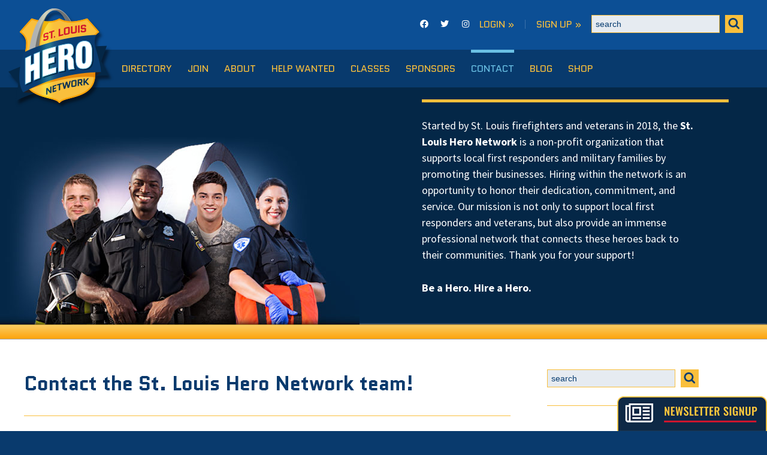

--- FILE ---
content_type: text/html; charset=UTF-8
request_url: https://stlheronetwork.com/contact/
body_size: 21685
content:
<!DOCTYPE html>
<html prefix="og: http://ogp.me/ns#">
<head>
  <meta http-equiv="X-UA-Compatible" content="IE=edge"/>
  <meta http-equiv="Content-Type" content="text/html; charset=utf-8"/>
<script type="text/javascript">
/* <![CDATA[ */
var gform;gform||(document.addEventListener("gform_main_scripts_loaded",function(){gform.scriptsLoaded=!0}),document.addEventListener("gform/theme/scripts_loaded",function(){gform.themeScriptsLoaded=!0}),window.addEventListener("DOMContentLoaded",function(){gform.domLoaded=!0}),gform={domLoaded:!1,scriptsLoaded:!1,themeScriptsLoaded:!1,isFormEditor:()=>"function"==typeof InitializeEditor,callIfLoaded:function(o){return!(!gform.domLoaded||!gform.scriptsLoaded||!gform.themeScriptsLoaded&&!gform.isFormEditor()||(gform.isFormEditor()&&console.warn("The use of gform.initializeOnLoaded() is deprecated in the form editor context and will be removed in Gravity Forms 3.1."),o(),0))},initializeOnLoaded:function(o){gform.callIfLoaded(o)||(document.addEventListener("gform_main_scripts_loaded",()=>{gform.scriptsLoaded=!0,gform.callIfLoaded(o)}),document.addEventListener("gform/theme/scripts_loaded",()=>{gform.themeScriptsLoaded=!0,gform.callIfLoaded(o)}),window.addEventListener("DOMContentLoaded",()=>{gform.domLoaded=!0,gform.callIfLoaded(o)}))},hooks:{action:{},filter:{}},addAction:function(o,r,e,t){gform.addHook("action",o,r,e,t)},addFilter:function(o,r,e,t){gform.addHook("filter",o,r,e,t)},doAction:function(o){gform.doHook("action",o,arguments)},applyFilters:function(o){return gform.doHook("filter",o,arguments)},removeAction:function(o,r){gform.removeHook("action",o,r)},removeFilter:function(o,r,e){gform.removeHook("filter",o,r,e)},addHook:function(o,r,e,t,n){null==gform.hooks[o][r]&&(gform.hooks[o][r]=[]);var d=gform.hooks[o][r];null==n&&(n=r+"_"+d.length),gform.hooks[o][r].push({tag:n,callable:e,priority:t=null==t?10:t})},doHook:function(r,o,e){var t;if(e=Array.prototype.slice.call(e,1),null!=gform.hooks[r][o]&&((o=gform.hooks[r][o]).sort(function(o,r){return o.priority-r.priority}),o.forEach(function(o){"function"!=typeof(t=o.callable)&&(t=window[t]),"action"==r?t.apply(null,e):e[0]=t.apply(null,e)})),"filter"==r)return e[0]},removeHook:function(o,r,t,n){var e;null!=gform.hooks[o][r]&&(e=(e=gform.hooks[o][r]).filter(function(o,r,e){return!!(null!=n&&n!=o.tag||null!=t&&t!=o.priority)}),gform.hooks[o][r]=e)}});
/* ]]> */
</script>

  <meta name="viewport" content="width=device-width, initial-scale=1">
  <title>Contact Us Today | St. Louis Hero Network</title>
<link data-rocket-preload as="style" href="https://fonts.googleapis.com/css?family=Open%20Sans%3A600%7COpen%20Sans%3A600%7COpen%20Sans%3A400n%7COpen%20Sans%3A600%7COpen%20Sans%3A400%7COpen%20Sans%3A600%7COpen%20Sans%3A400%7COpen%20Sans%3A600%7COpen%20Sans%3A400%7COpen%20Sans%3A400%7COpen%20Sans%3A700%7COpen%20Sans%3A600&#038;display=swap" rel="preload">
<link href="https://fonts.googleapis.com/css?family=Open%20Sans%3A600%7COpen%20Sans%3A600%7COpen%20Sans%3A400n%7COpen%20Sans%3A600%7COpen%20Sans%3A400%7COpen%20Sans%3A600%7COpen%20Sans%3A400%7COpen%20Sans%3A600%7COpen%20Sans%3A400%7COpen%20Sans%3A400%7COpen%20Sans%3A700%7COpen%20Sans%3A600&#038;display=swap" media="print" onload="this.media=&#039;all&#039;" rel="stylesheet">
<noscript data-wpr-hosted-gf-parameters=""><link rel="stylesheet" href="https://fonts.googleapis.com/css?family=Open%20Sans%3A600%7COpen%20Sans%3A600%7COpen%20Sans%3A400n%7COpen%20Sans%3A600%7COpen%20Sans%3A400%7COpen%20Sans%3A600%7COpen%20Sans%3A400%7COpen%20Sans%3A600%7COpen%20Sans%3A400%7COpen%20Sans%3A400%7COpen%20Sans%3A700%7COpen%20Sans%3A600&#038;display=swap"></noscript>
  <!-- Global site tag (gtag.js) - Google Analytics -->

  <script async src="https://www.googletagmanager.com/gtag/js?id=UA-125562304-1"></script>

  <script>

    window.dataLayer = window.dataLayer || [];

    function gtag() {
      dataLayer.push( arguments );
    }

    gtag( 'js', new Date() );

    gtag( 'config', 'UA-125562304-1' );

  </script>
	<meta name='robots' content='index, follow, max-image-preview:large, max-snippet:-1, max-video-preview:-1' />

<!-- Google Tag Manager for WordPress by gtm4wp.com -->
<script data-cfasync="false" data-pagespeed-no-defer>
	var gtm4wp_datalayer_name = "dataLayer";
	var dataLayer = dataLayer || [];
</script>
<!-- End Google Tag Manager for WordPress by gtm4wp.com -->
	<!-- This site is optimized with the Yoast SEO plugin v26.7 - https://yoast.com/wordpress/plugins/seo/ -->
	<meta name="description" content="Call us today for more information about our featured entrepreneurs, services, and sponsors. We&#039;d love to hear from you!" />
	<link rel="canonical" href="https://stlheronetwork.com/contact/" />
	<meta property="og:locale" content="en_US" />
	<meta property="og:type" content="article" />
	<meta property="og:title" content="Contact Us Today | St. Louis Hero Network" />
	<meta property="og:description" content="Call us today for more information about our featured entrepreneurs, services, and sponsors. We&#039;d love to hear from you!" />
	<meta property="og:url" content="https://stlheronetwork.com/contact/" />
	<meta property="og:site_name" content="St. Louis Hero Network" />
	<meta property="article:modified_time" content="2025-09-08T19:53:58+00:00" />
	<meta name="twitter:card" content="summary_large_image" />
	<script type="application/ld+json" class="yoast-schema-graph">{"@context":"https://schema.org","@graph":[{"@type":"WebPage","@id":"https://stlheronetwork.com/contact/","url":"https://stlheronetwork.com/contact/","name":"Contact Us Today | St. Louis Hero Network","isPartOf":{"@id":"https://stlheronetwork.com/#website"},"datePublished":"2018-04-09T14:16:33+00:00","dateModified":"2025-09-08T19:53:58+00:00","description":"Call us today for more information about our featured entrepreneurs, services, and sponsors. We'd love to hear from you!","breadcrumb":{"@id":"https://stlheronetwork.com/contact/#breadcrumb"},"inLanguage":"en-US","potentialAction":[{"@type":"ReadAction","target":["https://stlheronetwork.com/contact/"]}]},{"@type":"BreadcrumbList","@id":"https://stlheronetwork.com/contact/#breadcrumb","itemListElement":[{"@type":"ListItem","position":1,"name":"Home","item":"https://stlheronetwork.com/"},{"@type":"ListItem","position":2,"name":"Contact Us"}]},{"@type":"WebSite","@id":"https://stlheronetwork.com/#website","url":"https://stlheronetwork.com/","name":"St. Louis Hero Network","description":"Be a Hero. Hire a Hero.","potentialAction":[{"@type":"SearchAction","target":{"@type":"EntryPoint","urlTemplate":"https://stlheronetwork.com/?s={search_term_string}"},"query-input":{"@type":"PropertyValueSpecification","valueRequired":true,"valueName":"search_term_string"}}],"inLanguage":"en-US"}]}</script>
	<!-- / Yoast SEO plugin. -->


<link rel='dns-prefetch' href='//www.google.com' />
<link rel='dns-prefetch' href='//js.stripe.com' />
<link rel='dns-prefetch' href='//fonts.googleapis.com' />
<link href='https://fonts.gstatic.com' crossorigin rel='preconnect' />
<link rel="alternate" type="application/rss+xml" title="St. Louis Hero Network &raquo; Feed" href="https://stlheronetwork.com/feed/" />
<link rel="alternate" type="application/rss+xml" title="St. Louis Hero Network &raquo; Comments Feed" href="https://stlheronetwork.com/comments/feed/" />
<link rel="alternate" title="oEmbed (JSON)" type="application/json+oembed" href="https://stlheronetwork.com/wp-json/oembed/1.0/embed?url=https%3A%2F%2Fstlheronetwork.com%2Fcontact%2F" />
<link rel="alternate" title="oEmbed (XML)" type="text/xml+oembed" href="https://stlheronetwork.com/wp-json/oembed/1.0/embed?url=https%3A%2F%2Fstlheronetwork.com%2Fcontact%2F&#038;format=xml" />
<style id='wp-img-auto-sizes-contain-inline-css' type='text/css'>
img:is([sizes=auto i],[sizes^="auto," i]){contain-intrinsic-size:3000px 1500px}
/*# sourceURL=wp-img-auto-sizes-contain-inline-css */
</style>
<link data-minify="1" rel='stylesheet' id='acg-bxslider-css' href='https://stlheronetwork.com/wp-content/cache/min/1/wp-content/themes/hero/css/jquery.bxslider.css?ver=1758725755' type='text/css' media='all' />
<link data-minify="1" rel='stylesheet' id='acg-font-awesome-css' href='https://stlheronetwork.com/wp-content/cache/min/1/wp-content/themes/hero/fontawesome/css/all.min.css?ver=1758725755' type='text/css' media='all' />
<style id='wp-emoji-styles-inline-css' type='text/css'>

	img.wp-smiley, img.emoji {
		display: inline !important;
		border: none !important;
		box-shadow: none !important;
		height: 1em !important;
		width: 1em !important;
		margin: 0 0.07em !important;
		vertical-align: -0.1em !important;
		background: none !important;
		padding: 0 !important;
	}
/*# sourceURL=wp-emoji-styles-inline-css */
</style>
<style id='wp-block-library-inline-css' type='text/css'>
:root{--wp-block-synced-color:#7a00df;--wp-block-synced-color--rgb:122,0,223;--wp-bound-block-color:var(--wp-block-synced-color);--wp-editor-canvas-background:#ddd;--wp-admin-theme-color:#007cba;--wp-admin-theme-color--rgb:0,124,186;--wp-admin-theme-color-darker-10:#006ba1;--wp-admin-theme-color-darker-10--rgb:0,107,160.5;--wp-admin-theme-color-darker-20:#005a87;--wp-admin-theme-color-darker-20--rgb:0,90,135;--wp-admin-border-width-focus:2px}@media (min-resolution:192dpi){:root{--wp-admin-border-width-focus:1.5px}}.wp-element-button{cursor:pointer}:root .has-very-light-gray-background-color{background-color:#eee}:root .has-very-dark-gray-background-color{background-color:#313131}:root .has-very-light-gray-color{color:#eee}:root .has-very-dark-gray-color{color:#313131}:root .has-vivid-green-cyan-to-vivid-cyan-blue-gradient-background{background:linear-gradient(135deg,#00d084,#0693e3)}:root .has-purple-crush-gradient-background{background:linear-gradient(135deg,#34e2e4,#4721fb 50%,#ab1dfe)}:root .has-hazy-dawn-gradient-background{background:linear-gradient(135deg,#faaca8,#dad0ec)}:root .has-subdued-olive-gradient-background{background:linear-gradient(135deg,#fafae1,#67a671)}:root .has-atomic-cream-gradient-background{background:linear-gradient(135deg,#fdd79a,#004a59)}:root .has-nightshade-gradient-background{background:linear-gradient(135deg,#330968,#31cdcf)}:root .has-midnight-gradient-background{background:linear-gradient(135deg,#020381,#2874fc)}:root{--wp--preset--font-size--normal:16px;--wp--preset--font-size--huge:42px}.has-regular-font-size{font-size:1em}.has-larger-font-size{font-size:2.625em}.has-normal-font-size{font-size:var(--wp--preset--font-size--normal)}.has-huge-font-size{font-size:var(--wp--preset--font-size--huge)}.has-text-align-center{text-align:center}.has-text-align-left{text-align:left}.has-text-align-right{text-align:right}.has-fit-text{white-space:nowrap!important}#end-resizable-editor-section{display:none}.aligncenter{clear:both}.items-justified-left{justify-content:flex-start}.items-justified-center{justify-content:center}.items-justified-right{justify-content:flex-end}.items-justified-space-between{justify-content:space-between}.screen-reader-text{border:0;clip-path:inset(50%);height:1px;margin:-1px;overflow:hidden;padding:0;position:absolute;width:1px;word-wrap:normal!important}.screen-reader-text:focus{background-color:#ddd;clip-path:none;color:#444;display:block;font-size:1em;height:auto;left:5px;line-height:normal;padding:15px 23px 14px;text-decoration:none;top:5px;width:auto;z-index:100000}html :where(.has-border-color){border-style:solid}html :where([style*=border-top-color]){border-top-style:solid}html :where([style*=border-right-color]){border-right-style:solid}html :where([style*=border-bottom-color]){border-bottom-style:solid}html :where([style*=border-left-color]){border-left-style:solid}html :where([style*=border-width]){border-style:solid}html :where([style*=border-top-width]){border-top-style:solid}html :where([style*=border-right-width]){border-right-style:solid}html :where([style*=border-bottom-width]){border-bottom-style:solid}html :where([style*=border-left-width]){border-left-style:solid}html :where(img[class*=wp-image-]){height:auto;max-width:100%}:where(figure){margin:0 0 1em}html :where(.is-position-sticky){--wp-admin--admin-bar--position-offset:var(--wp-admin--admin-bar--height,0px)}@media screen and (max-width:600px){html :where(.is-position-sticky){--wp-admin--admin-bar--position-offset:0px}}

/*# sourceURL=wp-block-library-inline-css */
</style><style id='global-styles-inline-css' type='text/css'>
:root{--wp--preset--aspect-ratio--square: 1;--wp--preset--aspect-ratio--4-3: 4/3;--wp--preset--aspect-ratio--3-4: 3/4;--wp--preset--aspect-ratio--3-2: 3/2;--wp--preset--aspect-ratio--2-3: 2/3;--wp--preset--aspect-ratio--16-9: 16/9;--wp--preset--aspect-ratio--9-16: 9/16;--wp--preset--color--black: #000000;--wp--preset--color--cyan-bluish-gray: #abb8c3;--wp--preset--color--white: #ffffff;--wp--preset--color--pale-pink: #f78da7;--wp--preset--color--vivid-red: #cf2e2e;--wp--preset--color--luminous-vivid-orange: #ff6900;--wp--preset--color--luminous-vivid-amber: #fcb900;--wp--preset--color--light-green-cyan: #7bdcb5;--wp--preset--color--vivid-green-cyan: #00d084;--wp--preset--color--pale-cyan-blue: #8ed1fc;--wp--preset--color--vivid-cyan-blue: #0693e3;--wp--preset--color--vivid-purple: #9b51e0;--wp--preset--gradient--vivid-cyan-blue-to-vivid-purple: linear-gradient(135deg,rgb(6,147,227) 0%,rgb(155,81,224) 100%);--wp--preset--gradient--light-green-cyan-to-vivid-green-cyan: linear-gradient(135deg,rgb(122,220,180) 0%,rgb(0,208,130) 100%);--wp--preset--gradient--luminous-vivid-amber-to-luminous-vivid-orange: linear-gradient(135deg,rgb(252,185,0) 0%,rgb(255,105,0) 100%);--wp--preset--gradient--luminous-vivid-orange-to-vivid-red: linear-gradient(135deg,rgb(255,105,0) 0%,rgb(207,46,46) 100%);--wp--preset--gradient--very-light-gray-to-cyan-bluish-gray: linear-gradient(135deg,rgb(238,238,238) 0%,rgb(169,184,195) 100%);--wp--preset--gradient--cool-to-warm-spectrum: linear-gradient(135deg,rgb(74,234,220) 0%,rgb(151,120,209) 20%,rgb(207,42,186) 40%,rgb(238,44,130) 60%,rgb(251,105,98) 80%,rgb(254,248,76) 100%);--wp--preset--gradient--blush-light-purple: linear-gradient(135deg,rgb(255,206,236) 0%,rgb(152,150,240) 100%);--wp--preset--gradient--blush-bordeaux: linear-gradient(135deg,rgb(254,205,165) 0%,rgb(254,45,45) 50%,rgb(107,0,62) 100%);--wp--preset--gradient--luminous-dusk: linear-gradient(135deg,rgb(255,203,112) 0%,rgb(199,81,192) 50%,rgb(65,88,208) 100%);--wp--preset--gradient--pale-ocean: linear-gradient(135deg,rgb(255,245,203) 0%,rgb(182,227,212) 50%,rgb(51,167,181) 100%);--wp--preset--gradient--electric-grass: linear-gradient(135deg,rgb(202,248,128) 0%,rgb(113,206,126) 100%);--wp--preset--gradient--midnight: linear-gradient(135deg,rgb(2,3,129) 0%,rgb(40,116,252) 100%);--wp--preset--font-size--small: 13px;--wp--preset--font-size--medium: 20px;--wp--preset--font-size--large: 36px;--wp--preset--font-size--x-large: 42px;--wp--preset--spacing--20: 0.44rem;--wp--preset--spacing--30: 0.67rem;--wp--preset--spacing--40: 1rem;--wp--preset--spacing--50: 1.5rem;--wp--preset--spacing--60: 2.25rem;--wp--preset--spacing--70: 3.38rem;--wp--preset--spacing--80: 5.06rem;--wp--preset--shadow--natural: 6px 6px 9px rgba(0, 0, 0, 0.2);--wp--preset--shadow--deep: 12px 12px 50px rgba(0, 0, 0, 0.4);--wp--preset--shadow--sharp: 6px 6px 0px rgba(0, 0, 0, 0.2);--wp--preset--shadow--outlined: 6px 6px 0px -3px rgb(255, 255, 255), 6px 6px rgb(0, 0, 0);--wp--preset--shadow--crisp: 6px 6px 0px rgb(0, 0, 0);}:where(.is-layout-flex){gap: 0.5em;}:where(.is-layout-grid){gap: 0.5em;}body .is-layout-flex{display: flex;}.is-layout-flex{flex-wrap: wrap;align-items: center;}.is-layout-flex > :is(*, div){margin: 0;}body .is-layout-grid{display: grid;}.is-layout-grid > :is(*, div){margin: 0;}:where(.wp-block-columns.is-layout-flex){gap: 2em;}:where(.wp-block-columns.is-layout-grid){gap: 2em;}:where(.wp-block-post-template.is-layout-flex){gap: 1.25em;}:where(.wp-block-post-template.is-layout-grid){gap: 1.25em;}.has-black-color{color: var(--wp--preset--color--black) !important;}.has-cyan-bluish-gray-color{color: var(--wp--preset--color--cyan-bluish-gray) !important;}.has-white-color{color: var(--wp--preset--color--white) !important;}.has-pale-pink-color{color: var(--wp--preset--color--pale-pink) !important;}.has-vivid-red-color{color: var(--wp--preset--color--vivid-red) !important;}.has-luminous-vivid-orange-color{color: var(--wp--preset--color--luminous-vivid-orange) !important;}.has-luminous-vivid-amber-color{color: var(--wp--preset--color--luminous-vivid-amber) !important;}.has-light-green-cyan-color{color: var(--wp--preset--color--light-green-cyan) !important;}.has-vivid-green-cyan-color{color: var(--wp--preset--color--vivid-green-cyan) !important;}.has-pale-cyan-blue-color{color: var(--wp--preset--color--pale-cyan-blue) !important;}.has-vivid-cyan-blue-color{color: var(--wp--preset--color--vivid-cyan-blue) !important;}.has-vivid-purple-color{color: var(--wp--preset--color--vivid-purple) !important;}.has-black-background-color{background-color: var(--wp--preset--color--black) !important;}.has-cyan-bluish-gray-background-color{background-color: var(--wp--preset--color--cyan-bluish-gray) !important;}.has-white-background-color{background-color: var(--wp--preset--color--white) !important;}.has-pale-pink-background-color{background-color: var(--wp--preset--color--pale-pink) !important;}.has-vivid-red-background-color{background-color: var(--wp--preset--color--vivid-red) !important;}.has-luminous-vivid-orange-background-color{background-color: var(--wp--preset--color--luminous-vivid-orange) !important;}.has-luminous-vivid-amber-background-color{background-color: var(--wp--preset--color--luminous-vivid-amber) !important;}.has-light-green-cyan-background-color{background-color: var(--wp--preset--color--light-green-cyan) !important;}.has-vivid-green-cyan-background-color{background-color: var(--wp--preset--color--vivid-green-cyan) !important;}.has-pale-cyan-blue-background-color{background-color: var(--wp--preset--color--pale-cyan-blue) !important;}.has-vivid-cyan-blue-background-color{background-color: var(--wp--preset--color--vivid-cyan-blue) !important;}.has-vivid-purple-background-color{background-color: var(--wp--preset--color--vivid-purple) !important;}.has-black-border-color{border-color: var(--wp--preset--color--black) !important;}.has-cyan-bluish-gray-border-color{border-color: var(--wp--preset--color--cyan-bluish-gray) !important;}.has-white-border-color{border-color: var(--wp--preset--color--white) !important;}.has-pale-pink-border-color{border-color: var(--wp--preset--color--pale-pink) !important;}.has-vivid-red-border-color{border-color: var(--wp--preset--color--vivid-red) !important;}.has-luminous-vivid-orange-border-color{border-color: var(--wp--preset--color--luminous-vivid-orange) !important;}.has-luminous-vivid-amber-border-color{border-color: var(--wp--preset--color--luminous-vivid-amber) !important;}.has-light-green-cyan-border-color{border-color: var(--wp--preset--color--light-green-cyan) !important;}.has-vivid-green-cyan-border-color{border-color: var(--wp--preset--color--vivid-green-cyan) !important;}.has-pale-cyan-blue-border-color{border-color: var(--wp--preset--color--pale-cyan-blue) !important;}.has-vivid-cyan-blue-border-color{border-color: var(--wp--preset--color--vivid-cyan-blue) !important;}.has-vivid-purple-border-color{border-color: var(--wp--preset--color--vivid-purple) !important;}.has-vivid-cyan-blue-to-vivid-purple-gradient-background{background: var(--wp--preset--gradient--vivid-cyan-blue-to-vivid-purple) !important;}.has-light-green-cyan-to-vivid-green-cyan-gradient-background{background: var(--wp--preset--gradient--light-green-cyan-to-vivid-green-cyan) !important;}.has-luminous-vivid-amber-to-luminous-vivid-orange-gradient-background{background: var(--wp--preset--gradient--luminous-vivid-amber-to-luminous-vivid-orange) !important;}.has-luminous-vivid-orange-to-vivid-red-gradient-background{background: var(--wp--preset--gradient--luminous-vivid-orange-to-vivid-red) !important;}.has-very-light-gray-to-cyan-bluish-gray-gradient-background{background: var(--wp--preset--gradient--very-light-gray-to-cyan-bluish-gray) !important;}.has-cool-to-warm-spectrum-gradient-background{background: var(--wp--preset--gradient--cool-to-warm-spectrum) !important;}.has-blush-light-purple-gradient-background{background: var(--wp--preset--gradient--blush-light-purple) !important;}.has-blush-bordeaux-gradient-background{background: var(--wp--preset--gradient--blush-bordeaux) !important;}.has-luminous-dusk-gradient-background{background: var(--wp--preset--gradient--luminous-dusk) !important;}.has-pale-ocean-gradient-background{background: var(--wp--preset--gradient--pale-ocean) !important;}.has-electric-grass-gradient-background{background: var(--wp--preset--gradient--electric-grass) !important;}.has-midnight-gradient-background{background: var(--wp--preset--gradient--midnight) !important;}.has-small-font-size{font-size: var(--wp--preset--font-size--small) !important;}.has-medium-font-size{font-size: var(--wp--preset--font-size--medium) !important;}.has-large-font-size{font-size: var(--wp--preset--font-size--large) !important;}.has-x-large-font-size{font-size: var(--wp--preset--font-size--x-large) !important;}
/*# sourceURL=global-styles-inline-css */
</style>

<style id='classic-theme-styles-inline-css' type='text/css'>
/*! This file is auto-generated */
.wp-block-button__link{color:#fff;background-color:#32373c;border-radius:9999px;box-shadow:none;text-decoration:none;padding:calc(.667em + 2px) calc(1.333em + 2px);font-size:1.125em}.wp-block-file__button{background:#32373c;color:#fff;text-decoration:none}
/*# sourceURL=/wp-includes/css/classic-themes.min.css */
</style>
<link data-minify="1" rel='stylesheet' id='cpsh-shortcodes-css' href='https://stlheronetwork.com/wp-content/cache/min/1/wp-content/plugins/column-shortcodes/assets/css/shortcodes.css?ver=1758725755' type='text/css' media='all' />
<link data-minify="1" rel='stylesheet' id='taxonomy-image-plugin-public-css' href='https://stlheronetwork.com/wp-content/cache/min/1/wp-content/plugins/stlh-taxonomy-images/css/style.css?ver=1758725755' type='text/css' media='screen' />
<link rel='stylesheet' id='wpcp-slick-css' href='https://stlheronetwork.com/wp-content/plugins/wp-carousel-pro/public/css/slick.min.css?ver=3.2.0' type='text/css' media='all' />
<link rel='stylesheet' id='wpcp-bx-slider-css-css' href='https://stlheronetwork.com/wp-content/plugins/wp-carousel-pro/public/css/jquery.bxslider.min.css?ver=3.2.0' type='text/css' media='all' />
<link data-minify="1" rel='stylesheet' id='wp-carousel-pro-fontawesome-css' href='https://stlheronetwork.com/wp-content/cache/min/1/wp-content/plugins/wp-carousel-pro/public/css/font-awesome.min.css?ver=1758725755' type='text/css' media='all' />
<link rel='stylesheet' id='wpcp-magnific-popup-css' href='https://stlheronetwork.com/wp-content/plugins/wp-carousel-pro/public/css/magnific-popup.min.css?ver=3.2.0' type='text/css' media='all' />
<link rel='stylesheet' id='wp-carousel-pro-css' href='https://stlheronetwork.com/wp-content/plugins/wp-carousel-pro/public/css/wp-carousel-pro-public.min.css?ver=3.2.0' type='text/css' media='all' />
<style id='wp-carousel-pro-inline-css' type='text/css'>

	#wpcpro-wrapper-6377 #sp-wp-carousel-pro-id-6377.sp-wpcp-6377 .wpcp-all-captions .wpcp-image-caption a,
	#wpcpro-wrapper-6377 #sp-wp-carousel-pro-id-6377.sp-wpcp-6377 .wpcp-all-captions .wpcp-image-caption {
			color: #333;
			font-size: 15px;
			line-height: 23px;
			letter-spacing: 0px;
			text-transform: capitalize;
			text-align: center;
			font-family: Open Sans;
			font-weight: 600;
			font-style: normal;
		}
		#wpcpro-wrapper-6377 #sp-wp-carousel-pro-id-6377.sp-wpcp-6377 .wpcp-all-captions .wpcp-image-description {
			color: #333;
			font-size: 14px;
			line-height: 21px;
			letter-spacing: 0px;
			text-transform: none;
			text-align: center;
			font-family: Open Sans;
			font-weight: normal;
			font-style: normal;}.sp-wp-carousel-pro-id-6377.mfp-bg{
		background: #0b0b0b;
		opacity: 0.8;
	}
	#wpcpro-wrapper-6377 #sp-wp-carousel-pro-id-6377.wpcp-carousel-section.sp-wpcp-6377 .slick-prev,
	#wpcpro-wrapper-6377 #sp-wp-carousel-pro-id-6377.wpcp-carousel-section.sp-wpcp-6377 .slick-next {
			color: #aaa;
			background-color: #fff;
			border-color: #aaa;
			border-radius: 0%;
		}
		#wpcpro-wrapper-6377 #sp-wp-carousel-pro-id-6377.wpcp-carousel-section.sp-wpcp-6377 .slick-prev:hover,
		#wpcpro-wrapper-6377 #sp-wp-carousel-pro-id-6377.wpcp-carousel-section.sp-wpcp-6377 .slick-next:hover {
			color: #fff;
			background-color: #18AFB9;
			border-color: #18AFB9;
		}
	#wpcpro-wrapper-6377 #sp-wp-carousel-pro-id-6377.sp-wpcp-6377.nav-vertical-center-inner-hover.slick-dotted .slick-next,
	#wpcpro-wrapper-6377 #sp-wp-carousel-pro-id-6377.wpcp-carousel-section.sp-wpcp-6377.nav-vertical-center-inner-hover.slick-dotted .slick-prev,
	#wpcpro-wrapper-6377 #sp-wp-carousel-pro-id-6377.wpcp-carousel-section.sp-wpcp-6377.nav-vertical-center-inner.slick-dotted .slick-next,
	#wpcpro-wrapper-6377 #sp-wp-carousel-pro-id-6377.wpcp-carousel-section.sp-wpcp-6377.nav-vertical-center-inner.slick-dotted .slick-prev,
	#wpcpro-wrapper-6377 #sp-wp-carousel-pro-id-6377.wpcp-carousel-section.sp-wpcp-6377.nav-vertical-center.slick-dotted .slick-next,
	#wpcpro-wrapper-6377 #sp-wp-carousel-pro-id-6377.wpcp-carousel-section.sp-wpcp-6377.nav-vertical-center.slick-dotted .slick-prev {
			margin-top: -35px;
		}
#wpcpro-wrapper-6377 #sp-wp-carousel-pro-id-6377.wpcp-carousel-section.sp-wpcp-6377 ul.slick-dots {
		margin: 18px 0px 0px 0px;
	}
	#wpcpro-wrapper-6377 #sp-wp-carousel-pro-id-6377.wpcp-carousel-section.sp-wpcp-6377 ul.slick-dots li button {
		background-color: #cccccc;
	}
	#wpcpro-wrapper-6377 #sp-wp-carousel-pro-id-6377.wpcp-carousel-section.sp-wpcp-6377 ul.slick-dots li.slick-active button {
		background-color: #52b3d9;
	}
	#wpcpro-wrapper-6377 #sp-wp-carousel-pro-id-6377.wpcp-carousel-section.sp-wpcp-6377:not(.wpcp-product-carousel) .wpcp-single-item {
		border: 1px none #dddddd;
		padding: 0px 0px 0px 0px;
	}

	.wpcp-carousel-section.wpcp-standard {
		display: none;
	}
	.wpcp-carousel-section.wpcp-standard.slick-initialized {
		display: block;
	}
		@media screen and (max-width: 479px) {
			#wpcpro-wrapper-6377 #sp-wp-carousel-pro-id-6377.wpcp-carousel-section.sp-wpcp-6377.nav-top-left,
			#wpcpro-wrapper-6377 #sp-wp-carousel-pro-id-6377.wpcp-carousel-section.sp-wpcp-6377.nav-top-center,
			#wpcpro-wrapper-6377 #sp-wp-carousel-pro-id-6377.wpcp-carousel-section.sp-wpcp-6377.nav-top-right {
				padding-top: 0;
			}
			#wpcpro-wrapper-6377 #sp-wp-carousel-pro-id-6377.wpcp-carousel-section.sp-wpcp-6377.nav-bottom-left,
			#wpcpro-wrapper-6377 #sp-wp-carousel-pro-id-6377.wpcp-carousel-section.sp-wpcp-6377.nav-bottom-center,
			#wpcpro-wrapper-6377 #sp-wp-carousel-pro-id-6377.wpcp-carousel-section.sp-wpcp-6377.nav-bottom-right{
				padding-bottom: 0;
			}
			#wpcpro-wrapper-6377 #sp-wp-carousel-pro-id-6377.wpcp-carousel-section.nav-vertical-center {
				padding: 0;
			}
		}
			#wpcpro-wrapper-6377 #sp-wp-carousel-pro-id-6377.wpcp-carousel-section.sp-wpcp-6377 .slick-list {
			margin-right: -20px;
		}
	#wpcpro-wrapper-6377 #sp-wp-carousel-pro-id-6377.wpcp-carousel-section.sp-wpcp-6377 .slick-slide {
			margin-right: 20px;
		}
		#wpcpro-wrapper-6377 #sp-wp-carousel-pro-id-6377.wpcp-carousel-section.sp-wpcp-6377 .slick-list {
		margin-right: -20px;}
	       #wpcpro-wrapper-6377 #sp-wp-carousel-pro-id-6377.wpcp-carousel-section.sp-wpcp-6377 .slick-slide .wpcp-single-item{
		    margin-bottom: 20px; }
	@media screen and (min-width: 981px) {
		#wpcpro-wrapper-6377 #sp-wp-carousel-pro-id-6377.wpcp-carousel-section.sp-wpcp-6377:not(.wpcp-content-carousel) .wpcp-single-item img { max-height:300px; }
	}
	@media screen and (min-width: 737px) and (max-width: 980px) {
		#wpcpro-wrapper-6377 #sp-wp-carousel-pro-id-6377.wpcp-carousel-section.sp-wpcp-6377:not(.wpcp-content-carousel) .wpcp-single-item img { max-height:300px; }
	}
	@media screen and (min-width: 481px) and (max-width: 736px) {
		#wpcpro-wrapper-6377 #sp-wp-carousel-pro-id-6377.wpcp-carousel-section.sp-wpcp-6377:not(.wpcp-content-carousel) .wpcp-single-item img { max-height:200px; }
	}
	@media screen and  (max-width: 480px) {
		#wpcpro-wrapper-6377 #sp-wp-carousel-pro-id-6377.wpcp-carousel-section.sp-wpcp-6377:not(.wpcp-content-carousel) .wpcp-single-item img { max-height:180px; }
	}
	#wpcpro-wrapper-6377 #sp-wp-carousel-pro-id-6377.sp-wpcp-6377 .wpcp-slide-image img,
	#wpcpro-wrapper-6377 #sp-wp-carousel-pro-id-6377.sp-wpcp-6377.wpcp-product-carousel .wpcp-slide-image a {
		border-radius: 0px;
	}
#wpcpro-wrapper-6377 #sp-wp-carousel-pro-id-6377.sp-wpcp-6377:not(.wpcp-product-carousel):not(.wpcp-content-carousel) .wpcp-single-item {
	background: transparent;
}
/*# sourceURL=wp-carousel-pro-inline-css */
</style>
<link rel='stylesheet' id='gravity_forms_theme_reset-css' href='https://stlheronetwork.com/wp-content/plugins/gravityforms/assets/css/dist/gravity-forms-theme-reset.min.css?ver=2.9.25' type='text/css' media='all' />
<link rel='stylesheet' id='gravity_forms_theme_foundation-css' href='https://stlheronetwork.com/wp-content/plugins/gravityforms/assets/css/dist/gravity-forms-theme-foundation.min.css?ver=2.9.25' type='text/css' media='all' />
<link data-minify="1" rel='stylesheet' id='gravity_forms_theme_framework-css' href='https://stlheronetwork.com/wp-content/cache/min/1/wp-content/plugins/gravityforms/assets/css/dist/gravity-forms-theme-framework.min.css?ver=1758725932' type='text/css' media='all' />
<link rel='stylesheet' id='gravity_forms_orbital_theme-css' href='https://stlheronetwork.com/wp-content/plugins/gravityforms/assets/css/dist/gravity-forms-orbital-theme.min.css?ver=2.9.25' type='text/css' media='all' />

<script type="text/javascript" src="https://stlheronetwork.com/wp-includes/js/jquery/jquery.min.js?ver=3.7.1" id="jquery-core-js" data-rocket-defer defer></script>
<script type="text/javascript" src="https://stlheronetwork.com/wp-includes/js/jquery/jquery-migrate.min.js?ver=3.4.1" id="jquery-migrate-js" data-rocket-defer defer></script>
<script data-minify="1" type="text/javascript" src="https://stlheronetwork.com/wp-content/cache/min/1/wp-content/themes/hero/js/theme.common.js?ver=1758725755" id="jquery-theme-common-js" data-rocket-defer defer></script>
<script type="text/javascript" id="category-ajax-js-extra">
/* <![CDATA[ */
var stlh_category_data = {"ajaxUrl":"https://stlheronetwork.com/wp-admin/admin-ajax.php","nonce":"f11f4701d0"};
//# sourceURL=category-ajax-js-extra
/* ]]> */
</script>
<script data-minify="1" type="text/javascript" src="https://stlheronetwork.com/wp-content/cache/min/1/wp-content/themes/hero/js/category-ajax.js?ver=1758725755" id="category-ajax-js" data-rocket-defer defer></script>
<script type="text/javascript" src="https://stlheronetwork.com/wp-content/themes/hero/js/jquery.bxslider.min.js?ver=2.2.0" id="jquery-theme-bxslider-js" data-rocket-defer defer></script>
<script type="text/javascript" defer='defer' src="https://stlheronetwork.com/wp-content/plugins/gravityforms/js/jquery.json.min.js?ver=2.9.25" id="gform_json-js"></script>
<script type="text/javascript" id="gform_gravityforms-js-extra">
/* <![CDATA[ */
var gf_global = {"gf_currency_config":{"name":"U.S. Dollar","symbol_left":"$","symbol_right":"","symbol_padding":"","thousand_separator":",","decimal_separator":".","decimals":2,"code":"USD"},"base_url":"https://stlheronetwork.com/wp-content/plugins/gravityforms","number_formats":[],"spinnerUrl":"https://stlheronetwork.com/wp-content/plugins/gravityforms/images/spinner.svg","version_hash":"39de2996c49b208943d3621f1e4cf193","strings":{"newRowAdded":"New row added.","rowRemoved":"Row removed","formSaved":"The form has been saved.  The content contains the link to return and complete the form."}};
var gform_i18n = {"datepicker":{"days":{"monday":"Mo","tuesday":"Tu","wednesday":"We","thursday":"Th","friday":"Fr","saturday":"Sa","sunday":"Su"},"months":{"january":"January","february":"February","march":"March","april":"April","may":"May","june":"June","july":"July","august":"August","september":"September","october":"October","november":"November","december":"December"},"firstDay":1,"iconText":"Select date"}};
var gf_legacy_multi = {"6":""};
var gform_gravityforms = {"strings":{"invalid_file_extension":"This type of file is not allowed. Must be one of the following:","delete_file":"Delete this file","in_progress":"in progress","file_exceeds_limit":"File exceeds size limit","illegal_extension":"This type of file is not allowed.","max_reached":"Maximum number of files reached","unknown_error":"There was a problem while saving the file on the server","currently_uploading":"Please wait for the uploading to complete","cancel":"Cancel","cancel_upload":"Cancel this upload","cancelled":"Cancelled","error":"Error","message":"Message"},"vars":{"images_url":"https://stlheronetwork.com/wp-content/plugins/gravityforms/images"}};
//# sourceURL=gform_gravityforms-js-extra
/* ]]> */
</script>
<script type="text/javascript" id="gform_gravityforms-js-before">
/* <![CDATA[ */

//# sourceURL=gform_gravityforms-js-before
/* ]]> */
</script>
<script type="text/javascript" defer='defer' src="https://stlheronetwork.com/wp-content/plugins/gravityforms/js/gravityforms.min.js?ver=2.9.25" id="gform_gravityforms-js"></script>
<script type="text/javascript" defer='defer' src="https://www.google.com/recaptcha/api.js?hl=en&amp;ver=07ed3d7c46daa8cdcc0cd11c564253fb#038;render=explicit" id="gform_recaptcha-js"></script>
<script type="text/javascript" defer='defer' src="https://stlheronetwork.com/wp-content/plugins/gravityforms/assets/js/dist/utils.min.js?ver=48a3755090e76a154853db28fc254681" id="gform_gravityforms_utils-js"></script>
<script type="text/javascript" src="https://js.stripe.com/v3/?ver=3" id="stripe-js-v3-js"></script>
<script type="text/javascript" id="rcp-stripe-js-extra">
/* <![CDATA[ */
var rcpStripe = {"keys":{"publishable":"pk_live_51CGB1iLviBOxeNdfbyXJVoNQrx7VcYCTBSJmkHk6IcdBWGmsT4s80hwvX5hDXlo4nETFxHSLqEb06PZ578ytPdbu00AnnFj9e2"},"errors":{"api_key_expired":"Payment gateway connection error.","card_declined":"The card has been declined.","email_invalid":"Invalid email address. Please enter a valid email address and try again.","expired_card":"This card has expired. Please try again with a different payment method.","incorrect_address":"The supplied billing address is incorrect. Please check the card's address or try again with a different card.","incorrect_cvc":"The card's security code is incorrect. Please check the security code or try again with a different card.","incorrect_number":"The card number is incorrect. Please check the card number or try again with a different card.","invalid_number":"The card number is incorrect. Please check the card number or try again with a different card.","incorrect_zip":"The card's postal code is incorrect. Please check the postal code or try again with a different card.","postal_code_invalid":"The card's postal code is incorrect. Please check the postal code or try again with a different card.","invalid_cvc":"The card's security code is invalid. Please check the security code or try again with a different card.","invalid_expiry_month":"The card's expiration month is incorrect.","invalid_expiry_year":"The card's expiration year is incorrect.","payment_intent_authentication_failure":"Authentication failure.","payment_intent_incompatible_payment_method":"This payment method is invalid.","payment_intent_payment_attempt_failed":"Payment attempt failed.","setup_intent_authentication_failure":"Setup attempt failed."},"formatting":{"currencyMultiplier":100},"elementsConfig":null};
//# sourceURL=rcp-stripe-js-extra
/* ]]> */
</script>
<script type="text/javascript" src="https://stlheronetwork.com/wp-content/plugins/restrict-content-pro/core/includes/gateways/stripe/js/stripe.min.js?ver=3.5.23" id="rcp-stripe-js" data-rocket-defer defer></script>
<script type="text/javascript" src="https://stlheronetwork.com/wp-content/plugins/restrict-content-pro/core/includes/gateways/stripe/js/register.min.js?ver=3.5.23" id="rcp-stripe-register-js" data-rocket-defer defer></script>
<link rel="https://api.w.org/" href="https://stlheronetwork.com/wp-json/" /><link rel="alternate" title="JSON" type="application/json" href="https://stlheronetwork.com/wp-json/wp/v2/pages/10" /><link rel="EditURI" type="application/rsd+xml" title="RSD" href="https://stlheronetwork.com/xmlrpc.php?rsd" />

<link rel='shortlink' href='https://stlheronetwork.com/?p=10' />
<script type="text/javascript">
(function(url){
	if(/(?:Chrome\/26\.0\.1410\.63 Safari\/537\.31|WordfenceTestMonBot)/.test(navigator.userAgent)){ return; }
	var addEvent = function(evt, handler) {
		if (window.addEventListener) {
			document.addEventListener(evt, handler, false);
		} else if (window.attachEvent) {
			document.attachEvent('on' + evt, handler);
		}
	};
	var removeEvent = function(evt, handler) {
		if (window.removeEventListener) {
			document.removeEventListener(evt, handler, false);
		} else if (window.detachEvent) {
			document.detachEvent('on' + evt, handler);
		}
	};
	var evts = 'contextmenu dblclick drag dragend dragenter dragleave dragover dragstart drop keydown keypress keyup mousedown mousemove mouseout mouseover mouseup mousewheel scroll'.split(' ');
	var logHuman = function() {
		if (window.wfLogHumanRan) { return; }
		window.wfLogHumanRan = true;
		var wfscr = document.createElement('script');
		wfscr.type = 'text/javascript';
		wfscr.async = true;
		wfscr.src = url + '&r=' + Math.random();
		(document.getElementsByTagName('head')[0]||document.getElementsByTagName('body')[0]).appendChild(wfscr);
		for (var i = 0; i < evts.length; i++) {
			removeEvent(evts[i], logHuman);
		}
	};
	for (var i = 0; i < evts.length; i++) {
		addEvent(evts[i], logHuman);
	}
})('//stlheronetwork.com/?wordfence_lh=1&hid=960005123A84FF124466A5B66F025029');
</script>
<!-- Google Tag Manager for WordPress by gtm4wp.com -->
<!-- GTM Container placement set to footer -->
<script data-cfasync="false" data-pagespeed-no-defer type="text/javascript">
	var dataLayer_content = {"pagePostType":"page","pagePostType2":"single-page","pagePostAuthor":"Amy Cameron"};
	dataLayer.push( dataLayer_content );
</script>
<script data-cfasync="false" data-pagespeed-no-defer type="text/javascript">
(function(w,d,s,l,i){w[l]=w[l]||[];w[l].push({'gtm.start':
new Date().getTime(),event:'gtm.js'});var f=d.getElementsByTagName(s)[0],
j=d.createElement(s),dl=l!='dataLayer'?'&l='+l:'';j.async=true;j.src=
'//www.googletagmanager.com/gtm.js?id='+i+dl;f.parentNode.insertBefore(j,f);
})(window,document,'script','dataLayer','GTM-WWKWMZC');
</script>
<!-- End Google Tag Manager for WordPress by gtm4wp.com -->            <script type="text/javascript">
              WebFontConfig = {
                google: { families: ['Quantico:400,400i,700,700i', 'Source+Sans+Pro:400,400i,600,600i,700,700i,900,900i'] }
              };
              (function () {
                var wf = document.createElement('script');
                wf.src = 'https://ajax.googleapis.com/ajax/libs/webfont/1/webfont.js';
                wf.type = 'text/javascript';
                wf.async = 'true';
                var s = document.getElementsByTagName('script')[0];
                s.parentNode.insertBefore(wf, s);
              })(); </script>
			<link data-minify="1" type="text/css" rel="stylesheet" href="https://stlheronetwork.com/wp-content/cache/min/1/wp-content/themes/hero/style.css?ver=1758725755" />
<style type="text/css">.recentcomments a{display:inline !important;padding:0 !important;margin:0 !important;}</style><link rel="icon" href="https://stlheronetwork.com/wp-content/uploads/2021/12/cropped-STL-Hero-Network-logo-32x32.jpg" sizes="32x32" />
<link rel="icon" href="https://stlheronetwork.com/wp-content/uploads/2021/12/cropped-STL-Hero-Network-logo-192x192.jpg" sizes="192x192" />
<link rel="apple-touch-icon" href="https://stlheronetwork.com/wp-content/uploads/2021/12/cropped-STL-Hero-Network-logo-180x180.jpg" />
<meta name="msapplication-TileImage" content="https://stlheronetwork.com/wp-content/uploads/2021/12/cropped-STL-Hero-Network-logo-270x270.jpg" />
		<style type="text/css" id="wp-custom-css">
			
.events_and_about {
    background: #fff;
    padding: 20px;
    overflow: hidden;
}
ul.stlh_category_list .cat_image {
    margin: 0 15px 0 0;
    display: none;
}		</style>
		<meta name="generator" content="WP Rocket 3.20.3" data-wpr-features="wpr_defer_js wpr_minify_js wpr_minify_css wpr_desktop" /></head>
<body class="wp-singular page-template-default page page-id-10 wp-theme-hero">
<div data-rocket-location-hash="93b9c55a76db46220508acbe442d05f2" class="container">
  <div data-rocket-location-hash="a7dd25cc9f09d87a4ab9ab5d4eefd74e" class="headerwrapper">
    <header data-rocket-location-hash="fbfcccd11db41b93d3d0676c9e14fdc8">
      <div class="site_center">
        <a id="logo" class="logo-sticky" href="https://stlheronetwork.com"><img
              src="https://stlheronetwork.com/wp-content/themes/hero/images/logo.png" alt="St. Louis Hero Network"/></a>
        <div class="header_actions">
          <div class="stlh_header_social">
            <a href="https://www.facebook.com/stlheronetwork/" target="_blank"><i class="fab fa-facebook"></i></a>
            <a href="https://www.twitter.com/stlheronetwork/" target="_blank"><i class="fab fa-twitter"></i></a>
            <a href="https://www.instagram.com/stlheronetwork/" target="_blank"><i class="fab fa-instagram"></i></a>
          </div>
          <div id="member_menu">
            <nav>
              <ul class="menu">
				  <li><a href="https://stlheronetwork.com/hero-login/">Login</a></li><li><a href="https://stlheronetwork.com/register">Sign Up</a></li>              </ul>
            </nav>
          </div>
			<form method="get" class="theme_search_form" action="https://stlheronetwork.com">
  <div>
    <input type="text" name="s" class="search_input" value="" placeholder="search"/>
	      <input type="submit" class="searchsubmit" value="Search &raquo;" class="button-search"/>
  </div>
</form>        </div>
      </div>
      <div class="navwrapper">
        <label for="toggle" class="toggle">
          <span class="menu-icon"><i class="fa fa-bars" aria-hidden="true"></i> MENU</span>
          <!--                    <span class="icon-text">MENU</span>-->
        </label>
        <nav id="main">
          <input id="toggle" type="checkbox"/>
          <ul class="menu">
			  <li id="menu-item-101" class="first_page menu-item menu-item-type-post_type menu-item-object-page menu-directory"><a href="https://stlheronetwork.com/directory/">DIRECTORY</a></li><li id="menu-item-108" class="menu-item menu-item-type-post_type menu-item-object-page menu-join"><a href="https://stlheronetwork.com/register/">JOIN</a></li><li id="menu-item-13" class="menu-item menu-item-type-post_type menu-item-object-page menu-about"><a href="https://stlheronetwork.com/about-st-louis-heroes/">ABOUT</a></li><li id="menu-item-314" class="menu-item menu-item-type-post_type_archive menu-item-object-stlh_help_wanted menu-help-wanted"><a href="https://stlheronetwork.com/stl-helpwanted/">HELP WANTED</a></li><li id="menu-item-7634" class="menu-item menu-item-type-custom menu-item-object-custom menu-classes"><a href="https://stlheronetwork.com/providers/">CLASSES</a></li><li id="menu-item-5525" class="menu-item menu-item-type-post_type menu-item-object-page menu-sponsors"><a href="https://stlheronetwork.com/sponsorships/">SPONSORS</a></li><li id="menu-item-14" class="menu-item menu-item-type-post_type menu-item-object-page current-menu-item page_item page-item-10 current_page_item menu-contact"><a href="https://stlheronetwork.com/contact/">CONTACT</a></li><li id="menu-item-7006" class="menu-item menu-item-type-post_type menu-item-object-page menu-blog"><a href="https://stlheronetwork.com/blog/">BLOG</a></li><li id="menu-item-8168" class="menu-item menu-item-type-custom menu-item-object-custom menu-shop"><a target="_blank" href="https://stlheroshop.com/collections/all">SHOP</a></li>          </ul>
        </nav>
      </div>
    </header>
    <div data-rocket-location-hash="eca91bb358d5986e3541fd9ce2f34718" class="home_top_area">
      <div class="topa_left">
        <img class="top_banner_image" src="https://stlheronetwork.com/wp-content/themes/hero/images/inner-pg-header-bg.jpg">
      </div>
		<div id="sidebar-header_main_content_page" class="sidebar">
<ul>
<li id="wysiwyg_widgets_widget-8" class="widget widget_wysiwyg_widgets_widget"><!-- Widget by WYSIWYG Widgets v2.3.10 - https://wordpress.org/plugins/wysiwyg-widgets/ --><p>Started by St. Louis firefighters and veterans in 2018, the <b>St. Louis Hero Network</b> is a non-profit organization that supports local first responders and military families by promoting their businesses. Hiring within the network is an opportunity to honor their dedication, commitment, and service. Our mission is not only to support local first responders and veterans, but also provide an immense professional network that connects these heroes back to their communities. Thank you for your support!</p>
<h4>Be a Hero. Hire a Hero.</h4>
<!-- / WYSIWYG Widgets --></li></ul>
</div>
    </div>
  </div>
  <div data-rocket-location-hash="911c42019bd0d3bba201971847a3951e" id="stlh_page_top_bar"></div>    <section data-rocket-location-hash="206d78ac601808d6b72179e21bfa1935" class="contentwrapper">
        <div data-rocket-location-hash="500998dec08a2687486f43bc5760fff8" class="main-content page">
            <article>
				                    <div class="post" id="post-10">
						<h1>Contact the St. Louis Hero Network team!</h1>
<p>Email: <a href="/cdn-cgi/l/email-protection" class="__cf_email__" data-cfemail="2e464b5c414d4140404b4d5a6e5d5a42464b5c41404b5a59415c45004d4143">[email&#160;protected]</a></p>
<p>Phone: 314-648-3700</p>

                <div class='gf_browser_chrome gform_wrapper gform-theme gform-theme--foundation gform-theme--framework gform-theme--orbital' data-form-theme='orbital' data-form-index='0' id='gform_wrapper_6' ><style>#gform_wrapper_6[data-form-index="0"].gform-theme,[data-parent-form="6_0"]{--gf-color-primary: #204ce5;--gf-color-primary-rgb: 32, 76, 229;--gf-color-primary-contrast: #fff;--gf-color-primary-contrast-rgb: 255, 255, 255;--gf-color-primary-darker: #001AB3;--gf-color-primary-lighter: #527EFF;--gf-color-secondary: #fff;--gf-color-secondary-rgb: 255, 255, 255;--gf-color-secondary-contrast: #112337;--gf-color-secondary-contrast-rgb: 17, 35, 55;--gf-color-secondary-darker: #F5F5F5;--gf-color-secondary-lighter: #FFFFFF;--gf-color-out-ctrl-light: rgba(17, 35, 55, 0.1);--gf-color-out-ctrl-light-rgb: 17, 35, 55;--gf-color-out-ctrl-light-darker: rgba(104, 110, 119, 0.35);--gf-color-out-ctrl-light-lighter: #F5F5F5;--gf-color-out-ctrl-dark: #585e6a;--gf-color-out-ctrl-dark-rgb: 88, 94, 106;--gf-color-out-ctrl-dark-darker: #112337;--gf-color-out-ctrl-dark-lighter: rgba(17, 35, 55, 0.65);--gf-color-in-ctrl: #fff;--gf-color-in-ctrl-rgb: 255, 255, 255;--gf-color-in-ctrl-contrast: #112337;--gf-color-in-ctrl-contrast-rgb: 17, 35, 55;--gf-color-in-ctrl-darker: #F5F5F5;--gf-color-in-ctrl-lighter: #FFFFFF;--gf-color-in-ctrl-primary: #204ce5;--gf-color-in-ctrl-primary-rgb: 32, 76, 229;--gf-color-in-ctrl-primary-contrast: #fff;--gf-color-in-ctrl-primary-contrast-rgb: 255, 255, 255;--gf-color-in-ctrl-primary-darker: #001AB3;--gf-color-in-ctrl-primary-lighter: #527EFF;--gf-color-in-ctrl-light: rgba(17, 35, 55, 0.1);--gf-color-in-ctrl-light-rgb: 17, 35, 55;--gf-color-in-ctrl-light-darker: rgba(104, 110, 119, 0.35);--gf-color-in-ctrl-light-lighter: #F5F5F5;--gf-color-in-ctrl-dark: #585e6a;--gf-color-in-ctrl-dark-rgb: 88, 94, 106;--gf-color-in-ctrl-dark-darker: #112337;--gf-color-in-ctrl-dark-lighter: rgba(17, 35, 55, 0.65);--gf-radius: 3px;--gf-font-size-secondary: 14px;--gf-font-size-tertiary: 13px;--gf-icon-ctrl-number: url("data:image/svg+xml,%3Csvg width='8' height='14' viewBox='0 0 8 14' fill='none' xmlns='http://www.w3.org/2000/svg'%3E%3Cpath fill-rule='evenodd' clip-rule='evenodd' d='M4 0C4.26522 5.96046e-08 4.51957 0.105357 4.70711 0.292893L7.70711 3.29289C8.09763 3.68342 8.09763 4.31658 7.70711 4.70711C7.31658 5.09763 6.68342 5.09763 6.29289 4.70711L4 2.41421L1.70711 4.70711C1.31658 5.09763 0.683417 5.09763 0.292893 4.70711C-0.0976311 4.31658 -0.097631 3.68342 0.292893 3.29289L3.29289 0.292893C3.48043 0.105357 3.73478 0 4 0ZM0.292893 9.29289C0.683417 8.90237 1.31658 8.90237 1.70711 9.29289L4 11.5858L6.29289 9.29289C6.68342 8.90237 7.31658 8.90237 7.70711 9.29289C8.09763 9.68342 8.09763 10.3166 7.70711 10.7071L4.70711 13.7071C4.31658 14.0976 3.68342 14.0976 3.29289 13.7071L0.292893 10.7071C-0.0976311 10.3166 -0.0976311 9.68342 0.292893 9.29289Z' fill='rgba(17, 35, 55, 0.65)'/%3E%3C/svg%3E");--gf-icon-ctrl-select: url("data:image/svg+xml,%3Csvg width='10' height='6' viewBox='0 0 10 6' fill='none' xmlns='http://www.w3.org/2000/svg'%3E%3Cpath fill-rule='evenodd' clip-rule='evenodd' d='M0.292893 0.292893C0.683417 -0.097631 1.31658 -0.097631 1.70711 0.292893L5 3.58579L8.29289 0.292893C8.68342 -0.0976311 9.31658 -0.0976311 9.70711 0.292893C10.0976 0.683417 10.0976 1.31658 9.70711 1.70711L5.70711 5.70711C5.31658 6.09763 4.68342 6.09763 4.29289 5.70711L0.292893 1.70711C-0.0976311 1.31658 -0.0976311 0.683418 0.292893 0.292893Z' fill='rgba(17, 35, 55, 0.65)'/%3E%3C/svg%3E");--gf-icon-ctrl-search: url("data:image/svg+xml,%3Csvg width='640' height='640' xmlns='http://www.w3.org/2000/svg'%3E%3Cpath d='M256 128c-70.692 0-128 57.308-128 128 0 70.691 57.308 128 128 128 70.691 0 128-57.309 128-128 0-70.692-57.309-128-128-128zM64 256c0-106.039 85.961-192 192-192s192 85.961 192 192c0 41.466-13.146 79.863-35.498 111.248l154.125 154.125c12.496 12.496 12.496 32.758 0 45.254s-32.758 12.496-45.254 0L367.248 412.502C335.862 434.854 297.467 448 256 448c-106.039 0-192-85.962-192-192z' fill='rgba(17, 35, 55, 0.65)'/%3E%3C/svg%3E");--gf-label-space-y-secondary: var(--gf-label-space-y-md-secondary);--gf-ctrl-border-color: #686e77;--gf-ctrl-size: var(--gf-ctrl-size-md);--gf-ctrl-label-color-primary: #112337;--gf-ctrl-label-color-secondary: #112337;--gf-ctrl-choice-size: var(--gf-ctrl-choice-size-md);--gf-ctrl-checkbox-check-size: var(--gf-ctrl-checkbox-check-size-md);--gf-ctrl-radio-check-size: var(--gf-ctrl-radio-check-size-md);--gf-ctrl-btn-font-size: var(--gf-ctrl-btn-font-size-md);--gf-ctrl-btn-padding-x: var(--gf-ctrl-btn-padding-x-md);--gf-ctrl-btn-size: var(--gf-ctrl-btn-size-md);--gf-ctrl-btn-border-color-secondary: #686e77;--gf-ctrl-file-btn-bg-color-hover: #EBEBEB;--gf-field-img-choice-size: var(--gf-field-img-choice-size-md);--gf-field-img-choice-card-space: var(--gf-field-img-choice-card-space-md);--gf-field-img-choice-check-ind-size: var(--gf-field-img-choice-check-ind-size-md);--gf-field-img-choice-check-ind-icon-size: var(--gf-field-img-choice-check-ind-icon-size-md);--gf-field-pg-steps-number-color: rgba(17, 35, 55, 0.8);}</style><form method='post' enctype='multipart/form-data'  id='gform_6'  action='/contact/' data-formid='6' novalidate>
                        <div class='gform-body gform_body'><div id='gform_fields_6' class='gform_fields top_label form_sublabel_below description_below validation_below'><div id="field_6_5" class="gfield gfield--type-html gfield_html gfield_html_formatted gfield_no_follows_desc field_sublabel_below gfield--no-description field_description_below field_validation_below gfield_visibility_visible"  >Please fill out the form below with any questions or comments and we will follow up with you in a timely manner.</div><fieldset id="field_6_1" class="gfield gfield--type-name gfield_contains_required field_sublabel_below gfield--no-description field_description_below field_validation_below gfield_visibility_visible"  ><legend class='gfield_label gform-field-label gfield_label_before_complex' >Name<span class="gfield_required"><span class="gfield_required gfield_required_text">(Required)</span></span></legend><div class='ginput_complex ginput_container ginput_container--name has_prefix has_first_name no_middle_name has_last_name no_suffix gf_name_has_3 ginput_container_name gform-grid-row' id='input_6_1'>
                            <span id='input_6_1_2_container' class='name_prefix name_prefix_select gform-grid-col gform-grid-col--size-auto' >
                                                    <select name='input_1.2' id='input_6_1_2'    aria-required='false'   >
                          <option value=''></option><option value='Mr.' >Mr.</option><option value='Mrs.' >Mrs.</option><option value='Miss' >Miss</option><option value='Ms.' >Ms.</option><option value='Dr.' >Dr.</option><option value='Prof.' >Prof.</option><option value='Rev.' >Rev.</option>
                      </select>
                                                    <label for='input_6_1_2' class='gform-field-label gform-field-label--type-sub '>Prefix</label>
                                                  </span>
                            <span id='input_6_1_3_container' class='name_first gform-grid-col gform-grid-col--size-auto' >
                                                    <input type='text' name='input_1.3' id='input_6_1_3' value=''   aria-required='true'     />
                                                    <label for='input_6_1_3' class='gform-field-label gform-field-label--type-sub '>First</label>
                                                </span>
                            
                            <span id='input_6_1_6_container' class='name_last gform-grid-col gform-grid-col--size-auto' >
                                                    <input type='text' name='input_1.6' id='input_6_1_6' value=''   aria-required='true'     />
                                                    <label for='input_6_1_6' class='gform-field-label gform-field-label--type-sub '>Last</label>
                                                </span>
                            
                        </div></fieldset><div id="field_6_2" class="gfield gfield--type-email gfield_contains_required field_sublabel_below gfield--no-description field_description_below field_validation_below gfield_visibility_visible"  ><label class='gfield_label gform-field-label' for='input_6_2'>Email<span class="gfield_required"><span class="gfield_required gfield_required_text">(Required)</span></span></label><div class='ginput_container ginput_container_email'>
                            <input name='input_2' id='input_6_2' type='email' value='' class='medium'    aria-required="true" aria-invalid="false"  />
                        </div></div><div id="field_6_3" class="gfield gfield--type-phone gfield_contains_required field_sublabel_below gfield--no-description field_description_below field_validation_below gfield_visibility_visible"  ><label class='gfield_label gform-field-label' for='input_6_3'>Phone<span class="gfield_required"><span class="gfield_required gfield_required_text">(Required)</span></span></label><div class='ginput_container ginput_container_phone'><input name='input_3' id='input_6_3' type='tel' value='' class='medium'   aria-required="true" aria-invalid="false"   /></div></div><div id="field_6_4" class="gfield gfield--type-textarea gfield_contains_required field_sublabel_below gfield--no-description field_description_below field_validation_below gfield_visibility_visible"  ><label class='gfield_label gform-field-label' for='input_6_4'>What can we help you with?<span class="gfield_required"><span class="gfield_required gfield_required_text">(Required)</span></span></label><div class='ginput_container ginput_container_textarea'><div id="wp-input_6_4-wrap" class="wp-core-ui wp-editor-wrap tmce-active"><link data-minify="1" rel='stylesheet' id='dashicons-css' href='https://stlheronetwork.com/wp-content/cache/min/1/wp-includes/css/dashicons.min.css?ver=1758725932' type='text/css' media='all' />
<link rel='stylesheet' id='editor-buttons-css' href='https://stlheronetwork.com/wp-includes/css/editor.min.css?ver=07ed3d7c46daa8cdcc0cd11c564253fb' type='text/css' media='all' />
<div id="wp-input_6_4-editor-container" class="wp-editor-container"><textarea class="medium wp-editor-area" style="height: 180px" autocomplete="off" cols="40" name="input_4" id="input_6_4"></textarea></div>
</div>

</div></div><div id="field_6_6" class="gfield gfield--type-captcha field_sublabel_below gfield--no-description field_description_below field_validation_below gfield_visibility_visible"  ><label class='gfield_label gform-field-label' for='input_6_6'>CAPTCHA</label><div id='input_6_6' class='ginput_container ginput_recaptcha' data-sitekey='6Lerh3MUAAAAAKzMFLx9Tc9sniB135oZHGRzArIn'  data-theme='light' data-tabindex='0'  data-badge=''></div></div></div></div>
        <div class='gform-footer gform_footer top_label'> <input type='submit' id='gform_submit_button_6' class='gform_button button' onclick='gform.submission.handleButtonClick(this);' data-submission-type='submit' value='Submit'  /> 
            <input type='hidden' class='gform_hidden' name='gform_submission_method' data-js='gform_submission_method_6' value='postback' />
            <input type='hidden' class='gform_hidden' name='gform_theme' data-js='gform_theme_6' id='gform_theme_6' value='orbital' />
            <input type='hidden' class='gform_hidden' name='gform_style_settings' data-js='gform_style_settings_6' id='gform_style_settings_6' value='[]' />
            <input type='hidden' class='gform_hidden' name='is_submit_6' value='1' />
            <input type='hidden' class='gform_hidden' name='gform_submit' value='6' />
            
            <input type='hidden' class='gform_hidden' name='gform_unique_id' value='' />
            <input type='hidden' class='gform_hidden' name='state_6' value='WyJbXSIsImYzNTI1MDA5ZjM1M2E5ODQxNTFhYWY3MTJjNWZhOWQyIl0=' />
            <input type='hidden' autocomplete='off' class='gform_hidden' name='gform_target_page_number_6' id='gform_target_page_number_6' value='0' />
            <input type='hidden' autocomplete='off' class='gform_hidden' name='gform_source_page_number_6' id='gform_source_page_number_6' value='1' />
            <input type='hidden' name='gform_field_values' value='' />
            
        </div>
                        </form>
                        </div><script data-cfasync="false" src="/cdn-cgi/scripts/5c5dd728/cloudflare-static/email-decode.min.js"></script><script type="text/javascript">window.addEventListener('DOMContentLoaded', function() {
/* <![CDATA[ */
 gform.initializeOnLoaded( function() {gformInitSpinner( 6, 'https://stlheronetwork.com/wp-content/plugins/gravityforms/images/spinner.svg', false );jQuery('#gform_ajax_frame_6').on('load',function(){var contents = jQuery(this).contents().find('*').html();var is_postback = contents.indexOf('GF_AJAX_POSTBACK') >= 0;if(!is_postback){return;}var form_content = jQuery(this).contents().find('#gform_wrapper_6');var is_confirmation = jQuery(this).contents().find('#gform_confirmation_wrapper_6').length > 0;var is_redirect = contents.indexOf('gformRedirect(){') >= 0;var is_form = form_content.length > 0 && ! is_redirect && ! is_confirmation;var mt = parseInt(jQuery('html').css('margin-top'), 10) + parseInt(jQuery('body').css('margin-top'), 10) + 100;if(is_form){jQuery('#gform_wrapper_6').html(form_content.html());if(form_content.hasClass('gform_validation_error')){jQuery('#gform_wrapper_6').addClass('gform_validation_error');} else {jQuery('#gform_wrapper_6').removeClass('gform_validation_error');}setTimeout( function() { /* delay the scroll by 50 milliseconds to fix a bug in chrome */  }, 50 );if(window['gformInitDatepicker']) {gformInitDatepicker();}if(window['gformInitPriceFields']) {gformInitPriceFields();}var current_page = jQuery('#gform_source_page_number_6').val();gformInitSpinner( 6, 'https://stlheronetwork.com/wp-content/plugins/gravityforms/images/spinner.svg', false );jQuery(document).trigger('gform_page_loaded', [6, current_page]);window['gf_submitting_6'] = false;}else if(!is_redirect){var confirmation_content = jQuery(this).contents().find('.GF_AJAX_POSTBACK').html();if(!confirmation_content){confirmation_content = contents;}jQuery('#gform_wrapper_6').replaceWith(confirmation_content);jQuery(document).trigger('gform_confirmation_loaded', [6]);window['gf_submitting_6'] = false;wp.a11y.speak(jQuery('#gform_confirmation_message_6').text());}else{jQuery('#gform_6').append(contents);if(window['gformRedirect']) {gformRedirect();}}jQuery(document).trigger("gform_pre_post_render", [{ formId: "6", currentPage: "current_page", abort: function() { this.preventDefault(); } }]);        if (event && event.defaultPrevented) {                return;        }        const gformWrapperDiv = document.getElementById( "gform_wrapper_6" );        if ( gformWrapperDiv ) {            const visibilitySpan = document.createElement( "span" );            visibilitySpan.id = "gform_visibility_test_6";            gformWrapperDiv.insertAdjacentElement( "afterend", visibilitySpan );        }        const visibilityTestDiv = document.getElementById( "gform_visibility_test_6" );        let postRenderFired = false;        function triggerPostRender() {            if ( postRenderFired ) {                return;            }            postRenderFired = true;            gform.core.triggerPostRenderEvents( 6, current_page );            if ( visibilityTestDiv ) {                visibilityTestDiv.parentNode.removeChild( visibilityTestDiv );            }        }        function debounce( func, wait, immediate ) {            var timeout;            return function() {                var context = this, args = arguments;                var later = function() {                    timeout = null;                    if ( !immediate ) func.apply( context, args );                };                var callNow = immediate && !timeout;                clearTimeout( timeout );                timeout = setTimeout( later, wait );                if ( callNow ) func.apply( context, args );            };        }        const debouncedTriggerPostRender = debounce( function() {            triggerPostRender();        }, 200 );        if ( visibilityTestDiv && visibilityTestDiv.offsetParent === null ) {            const observer = new MutationObserver( ( mutations ) => {                mutations.forEach( ( mutation ) => {                    if ( mutation.type === 'attributes' && visibilityTestDiv.offsetParent !== null ) {                        debouncedTriggerPostRender();                        observer.disconnect();                    }                });            });            observer.observe( document.body, {                attributes: true,                childList: false,                subtree: true,                attributeFilter: [ 'style', 'class' ],            });        } else {            triggerPostRender();        }    } );} ); 
/* ]]&gt; */
});</script>

                    </div>
					            </article>
            <aside>
				<div id="sidebar-default_sidebar" class="sidebar">
<ul>
<li id="search-3" class="widget widget_search"><form method="get" class="theme_search_form" action="https://stlheronetwork.com">
  <div>
    <input type="text" name="s" class="search_input" value="" placeholder="search"/>
	      <input type="submit" class="searchsubmit" value="Search &raquo;" class="button-search"/>
  </div>
</form></li></ul>
</div>
            </aside>
        </div>
    </section>
</div><!-- End container  -->
<section data-rocket-location-hash="1795079fed8f2f088f37d55cc3c6ec6d" id="stlh_social_bar">
    <span class="section_title">FOLLOW US & STAY IN TOUCH:</span>
    <span class="social_icons">
        <span><a href="https://www.facebook.com/stlheronetwork/" target="_blank"><i class="fa fa-facebook"></i></a></span>
        <span><a href="https://www.twitter.com/stlheronetwork/" target="_blank"><i class="fa fa-twitter"></i></a></span>
        <span><a href="https://www.instagram.com/stlheronetwork/" target="_blank"><i class="fa fa-instagram"></i></a></span>
        <span><a href="/cdn-cgi/l/email-protection#99f1fcebf6faf6f7f7fcfaedd9fef4f8f0f5b7faf6f4"><i class="fa fa-envelope"></i></a></span>
    </span>
</section>
<footer data-rocket-location-hash="e87e790a411503bfcca1e69a835a83d6" class="footerwrapper">
    <nav>
        <ul class="menu">
			<li id="menu-item-4521" class="first_page menu-item menu-item-type-post_type menu-item-object-page menu-directory"><a href="https://stlheronetwork.com/directory/">DIRECTORY</a></li><li id="menu-item-4522" class="menu-item menu-item-type-post_type menu-item-object-page menu-join"><a href="https://stlheronetwork.com/register/">JOIN</a></li><li id="menu-item-4523" class="menu-item menu-item-type-post_type_archive menu-item-object-stlh_help_wanted menu-help-wanted"><a href="https://stlheronetwork.com/stl-helpwanted/">HELP WANTED</a></li><li id="menu-item-4526" class="menu-item menu-item-type-post_type menu-item-object-page menu-resources"><a href="https://stlheronetwork.com/resources/">RESOURCES</a></li><li id="menu-item-83" class="menu-item menu-item-type-post_type menu-item-object-page current-menu-item page_item page-item-10 current_page_item menu-contact"><a href="https://stlheronetwork.com/contact/">CONTACT</a></li><li id="menu-item-82" class="menu-item menu-item-type-post_type menu-item-object-page menu-about"><a href="https://stlheronetwork.com/about-st-louis-heroes/">ABOUT</a></li><li id="menu-item-5488" class="menu-item menu-item-type-post_type menu-item-object-page menu-privacy-policy"><a href="https://stlheronetwork.com/privacy-policy/">PRIVACY POLICY</a></li>        </ul>
    </nav>
	<div data-rocket-location-hash="aa1f348d04b378fd0a99c1f06236db97" id="sidebar-stlh_copyright" class="sidebar">
<ul>
<li id="custom_html-2" class="widget_text widget widget_custom_html"><div class="textwidget custom-html-widget">Copyright © 2025 St. Louis HERO Network. All rights reserved. <a href="https://visuallure.com/" target="_blank">Website by Visual Lure.</a></div></li></ul>
</div>
</footer>
<script data-cfasync="false" src="/cdn-cgi/scripts/5c5dd728/cloudflare-static/email-decode.min.js"></script><script type="speculationrules">
{"prefetch":[{"source":"document","where":{"and":[{"href_matches":"/*"},{"not":{"href_matches":["/wp-*.php","/wp-admin/*","/wp-content/uploads/*","/wp-content/*","/wp-content/plugins/*","/wp-content/themes/hero/*","/*\\?(.+)"]}},{"not":{"selector_matches":"a[rel~=\"nofollow\"]"}},{"not":{"selector_matches":".no-prefetch, .no-prefetch a"}}]},"eagerness":"conservative"}]}
</script>

<!-- GTM Container placement set to footer -->
<!-- Google Tag Manager (noscript) -->
				<noscript><iframe src="https://www.googletagmanager.com/ns.html?id=GTM-WWKWMZC" height="0" width="0" style="display:none;visibility:hidden" aria-hidden="true"></iframe></noscript>
<!-- End Google Tag Manager (noscript) --><a class="newsletter_signup" href=""><img src="https://stlheronetwork.com/wp-content/themes/hero/images/news-signup.png" alt="Newsletter Signup"></a><script type="text/javascript" src="https://stlheronetwork.com/wp-includes/js/dist/dom-ready.min.js?ver=f77871ff7694fffea381" id="wp-dom-ready-js" data-rocket-defer defer></script>
<script type="text/javascript" src="https://stlheronetwork.com/wp-includes/js/dist/hooks.min.js?ver=dd5603f07f9220ed27f1" id="wp-hooks-js"></script>
<script type="text/javascript" src="https://stlheronetwork.com/wp-includes/js/dist/i18n.min.js?ver=c26c3dc7bed366793375" id="wp-i18n-js"></script>
<script type="text/javascript" id="wp-i18n-js-after">
/* <![CDATA[ */
wp.i18n.setLocaleData( { 'text direction\u0004ltr': [ 'ltr' ] } );
//# sourceURL=wp-i18n-js-after
/* ]]> */
</script>
<script type="text/javascript" src="https://stlheronetwork.com/wp-includes/js/dist/a11y.min.js?ver=cb460b4676c94bd228ed" id="wp-a11y-js" data-rocket-defer defer></script>
<script type="text/javascript" defer='defer' src="https://stlheronetwork.com/wp-content/plugins/gravityforms/js/jquery.maskedinput.min.js?ver=2.9.25" id="gform_masked_input-js"></script>
<script type="text/javascript" defer='defer' src="https://stlheronetwork.com/wp-content/plugins/gravityforms/assets/js/dist/vendor-theme.min.js?ver=4f8b3915c1c1e1a6800825abd64b03cb" id="gform_gravityforms_theme_vendors-js"></script>
<script type="text/javascript" id="gform_gravityforms_theme-js-extra">
/* <![CDATA[ */
var gform_theme_config = {"common":{"form":{"honeypot":{"version_hash":"39de2996c49b208943d3621f1e4cf193"},"ajax":{"ajaxurl":"https://stlheronetwork.com/wp-admin/admin-ajax.php","ajax_submission_nonce":"4e5f39f5c8","i18n":{"step_announcement":"Step %1$s of %2$s, %3$s","unknown_error":"There was an unknown error processing your request. Please try again."}}}},"hmr_dev":"","public_path":"https://stlheronetwork.com/wp-content/plugins/gravityforms/assets/js/dist/","config_nonce":"de2a42269e"};
//# sourceURL=gform_gravityforms_theme-js-extra
/* ]]> */
</script>
<script type="text/javascript" defer='defer' src="https://stlheronetwork.com/wp-content/plugins/gravityforms/assets/js/dist/scripts-theme.min.js?ver=244d9e312b90e462b62b2d9b9d415753" id="gform_gravityforms_theme-js"></script>
<script type="text/javascript" id="utils-js-extra">
/* <![CDATA[ */
var userSettings = {"url":"/","uid":"0","time":"1768827737","secure":"1"};
//# sourceURL=utils-js-extra
/* ]]> */
</script>
<script type="text/javascript" src="https://stlheronetwork.com/wp-includes/js/utils.min.js?ver=07ed3d7c46daa8cdcc0cd11c564253fb" id="utils-js" data-rocket-defer defer></script>
<script type="text/javascript" src="https://stlheronetwork.com/wp-admin/js/editor.min.js?ver=07ed3d7c46daa8cdcc0cd11c564253fb" id="editor-js" data-rocket-defer defer></script>
<script type="text/javascript" id="editor-js-after">
/* <![CDATA[ */
window.wp.oldEditor = window.wp.editor;
//# sourceURL=editor-js-after
/* ]]> */
</script>
<script type="text/javascript" src="https://stlheronetwork.com/wp-includes/js/hoverIntent.min.js?ver=1.10.2" id="hoverIntent-js" data-rocket-defer defer></script>
<script type="text/javascript" id="common-js-extra">
/* <![CDATA[ */
var bulkActionObserverIds = {"bulk_action":"action","changeit":"new_role"};
//# sourceURL=common-js-extra
/* ]]> */
</script>
<script type="text/javascript" src="https://stlheronetwork.com/wp-admin/js/common.min.js?ver=07ed3d7c46daa8cdcc0cd11c564253fb" id="common-js" data-rocket-defer defer></script>
<script type="text/javascript" id="wplink-js-extra">
/* <![CDATA[ */
var wpLinkL10n = {"title":"Insert/edit link","update":"Update","save":"Add Link","noTitle":"(no title)","noMatchesFound":"No results found.","linkSelected":"Link selected.","linkInserted":"Link inserted.","minInputLength":"3"};
//# sourceURL=wplink-js-extra
/* ]]> */
</script>
<script type="text/javascript" src="https://stlheronetwork.com/wp-includes/js/wplink.min.js?ver=07ed3d7c46daa8cdcc0cd11c564253fb" id="wplink-js" data-rocket-defer defer></script>
<script type="text/javascript" src="https://stlheronetwork.com/wp-includes/js/jquery/ui/core.min.js?ver=1.13.3" id="jquery-ui-core-js" data-rocket-defer defer></script>
<script type="text/javascript" src="https://stlheronetwork.com/wp-includes/js/jquery/ui/menu.min.js?ver=1.13.3" id="jquery-ui-menu-js" data-rocket-defer defer></script>
<script type="text/javascript" src="https://stlheronetwork.com/wp-includes/js/jquery/ui/autocomplete.min.js?ver=1.13.3" id="jquery-ui-autocomplete-js" data-rocket-defer defer></script>

		<script type="text/javascript">window.addEventListener('DOMContentLoaded', function() {
		tinyMCEPreInit = {
			baseURL: "https://stlheronetwork.com/wp-includes/js/tinymce",
			suffix: ".min",
						mceInit: {'input_6_4':{theme:"modern",skin:"lightgray",language:"en",formats:{alignleft: [{selector: "p,h1,h2,h3,h4,h5,h6,td,th,div,ul,ol,li", styles: {textAlign:"left"}},{selector: "img,table,dl.wp-caption", classes: "alignleft"}],aligncenter: [{selector: "p,h1,h2,h3,h4,h5,h6,td,th,div,ul,ol,li", styles: {textAlign:"center"}},{selector: "img,table,dl.wp-caption", classes: "aligncenter"}],alignright: [{selector: "p,h1,h2,h3,h4,h5,h6,td,th,div,ul,ol,li", styles: {textAlign:"right"}},{selector: "img,table,dl.wp-caption", classes: "alignright"}],strikethrough: {inline: "del"}},relative_urls:false,remove_script_host:false,convert_urls:false,browser_spellcheck:true,fix_list_elements:true,entities:"38,amp,60,lt,62,gt",entity_encoding:"raw",keep_styles:false,cache_suffix:"wp-mce-49110-20250317",resize:"vertical",menubar:false,branding:false,preview_styles:"font-family font-size font-weight font-style text-decoration text-transform",end_container_on_empty_block:true,wpeditimage_html5_captions:true,wp_lang_attr:"en-US",wp_shortcut_labels:{"Heading 1":"access1","Heading 2":"access2","Heading 3":"access3","Heading 4":"access4","Heading 5":"access5","Heading 6":"access6","Paragraph":"access7","Blockquote":"accessQ","Underline":"metaU","Strikethrough":"accessD","Bold":"metaB","Italic":"metaI","Code":"accessX","Align center":"accessC","Align right":"accessR","Align left":"accessL","Justify":"accessJ","Cut":"metaX","Copy":"metaC","Paste":"metaV","Select all":"metaA","Undo":"metaZ","Redo":"metaY","Bullet list":"accessU","Numbered list":"accessO","Insert\/edit image":"accessM","Insert\/edit link":"metaK","Remove link":"accessS","Toolbar Toggle":"accessZ","Insert Read More tag":"accessT","Insert Page Break tag":"accessP","Distraction-free writing mode":"accessW","Add Media":"accessM","Keyboard Shortcuts":"accessH"},content_css:"https://stlheronetwork.com/wp-includes/css/dashicons.min.css?ver=6.9,https://stlheronetwork.com/wp-includes/js/tinymce/skins/wordpress/wp-content.css?ver=6.9,https://stlheronetwork.com/wp-content/plugins/gravityforms/css/shortcode-ui-editor-styles.min.css,https://stlheronetwork.com/wp-content/plugins/gravityforms/legacy/css/formsmain.min.css",plugins:"charmap,colorpicker,hr,lists,media,paste,tabfocus,textcolor,fullscreen,wordpress,wpautoresize,wpeditimage,wpemoji,wpgallery,wplink,wpdialogs,wptextpattern,wpview,image",selector:"#input_6_4",wpautop:true,indent:false,toolbar1:"formatselect,bold,italic,bullist,numlist,blockquote,alignleft,aligncenter,alignright,link,spellchecker,fullscreen,wp_adv,backcolor,anchor,hr,fontselect,sub,sup",toolbar2:"strikethrough,hr,forecolor,pastetext,removeformat,charmap,outdent,indent,undo,redo,wp_help",toolbar3:"",toolbar4:"",tabfocus_elements:":prev,:next",body_class:"input_6_4 post-type-page post-status-publish page-template-default locale-en-us",init_instance_callback:function (editor) {
					editor.on( 'keyup paste mouseover', function (e) {
						var content = editor.getContent( { format: 'text' } ).trim();													
						var textarea = jQuery( '#' + editor.id ); 
						textarea.val( content ).trigger( 'keyup' ).trigger( 'paste' ).trigger( 'mouseover' );		
					} );
					editor.on( 'focus', function () {
						var iframe = editor.iframeElement;
						if ( iframe ) {
							iframe.classList.add( 'wp-editor-iframe-active' );
						}
					} );
			        editor.on( 'blur', function () {
			            var iframe = editor.iframeElement;
			            if ( iframe ) {
			                iframe.classList.remove( 'wp-editor-iframe-active' );
			            }
			        } );
				}}},
			qtInit: {},
			ref: {plugins:"charmap,colorpicker,hr,lists,media,paste,tabfocus,textcolor,fullscreen,wordpress,wpautoresize,wpeditimage,wpemoji,wpgallery,wplink,wpdialogs,wptextpattern,wpview,image",theme:"modern",language:"en"},
			load_ext: function(url,lang){var sl=tinymce.ScriptLoader;sl.markDone(url+'/langs/'+lang+'.js');sl.markDone(url+'/langs/'+lang+'_dlg.js');}
		};
		});</script>
		<script type="text/javascript" src="https://stlheronetwork.com/wp-includes/js/tinymce/tinymce.min.js?ver=49110-20250317" id="wp-tinymce-root-js" data-rocket-defer defer></script>
<script type="text/javascript" src="https://stlheronetwork.com/wp-includes/js/tinymce/plugins/compat3x/plugin.min.js?ver=49110-20250317" id="wp-tinymce-js" data-rocket-defer defer></script>
<script type='text/javascript'>
tinymce.addI18n( 'en', {"Ok":"OK","Bullet list":"Bulleted list","Insert\/Edit code sample":"Insert\/edit code sample","Url":"URL","Spellcheck":"Check Spelling","Row properties":"Table row properties","Cell properties":"Table cell properties","Cols":"Columns","Paste row before":"Paste table row before","Paste row after":"Paste table row after","Cut row":"Cut table row","Copy row":"Copy table row","Merge cells":"Merge table cells","Split cell":"Split table cell","Paste is now in plain text mode. Contents will now be pasted as plain text until you toggle this option off.":"Paste is now in plain text mode. Contents will now be pasted as plain text until you toggle this option off.\n\nIf you are looking to paste rich content from Microsoft Word, try turning this option off. The editor will clean up text pasted from Word automatically.","Rich Text Area. Press ALT-F9 for menu. Press ALT-F10 for toolbar. Press ALT-0 for help":"Rich Text Area. Press Alt-Shift-H for help.","You have unsaved changes are you sure you want to navigate away?":"The changes you made will be lost if you navigate away from this page.","Your browser doesn't support direct access to the clipboard. Please use the Ctrl+X\/C\/V keyboard shortcuts instead.":"Your browser does not support direct access to the clipboard. Please use keyboard shortcuts or your browser\u2019s edit menu instead.","Edit|button":"Edit","Code|tab":"Code"});
tinymce.ScriptLoader.markDone( 'https://stlheronetwork.com/wp-includes/js/tinymce/langs/en.js' );
</script>
		<script type="text/javascript">window.addEventListener('DOMContentLoaded', function() {
function gformInitMCEInstances() { jQuery( document ).on( 'gform_post_render', function( event, form_id, current_page ) { 
	if ( typeof current_page === 'undefined' ) { return; }
	window.gformInitTinymce = function(){
	for( var id in tinymce.editors ) { tinymce.EditorManager.remove( tinymce.editors[id] ); }

		var ajaxurl = "/wp-admin/admin-ajax.php";
		( function() {
			var initialized = [];
			var initialize  = function() {
				var init, id, inPostbox, $wrap;
				var readyState = document.readyState;

				if ( readyState !== 'complete' && readyState !== 'interactive' ) {
					return;
				}

				for ( id in tinyMCEPreInit.mceInit ) {
					if ( initialized.indexOf( id ) > -1 ) {
						continue;
					}

					init      = tinyMCEPreInit.mceInit[id];
					$wrap     = tinymce.$( '#wp-' + id + '-wrap' );
					inPostbox = $wrap.parents( '.postbox' ).length > 0;

					if (
						! init.wp_skip_init &&
						( $wrap.hasClass( 'tmce-active' ) || ! tinyMCEPreInit.qtInit.hasOwnProperty( id ) ) &&
						( readyState === 'complete' || ( ! inPostbox && readyState === 'interactive' ) )
					) {
						tinymce.init( init );
						initialized.push( id );

						if ( ! window.wpActiveEditor ) {
							window.wpActiveEditor = id;
						}
					}
				}
			}

			if ( typeof tinymce !== 'undefined' ) {
				if ( tinymce.Env.ie && tinymce.Env.ie < 11 ) {
					tinymce.$( '.wp-editor-wrap ' ).removeClass( 'tmce-active' ).addClass( 'html-active' );
				} else {
					if ( document.readyState === 'complete' ) {
						initialize();
					} else {
						document.addEventListener( 'readystatechange', initialize );
					}
				}
			}

			if ( typeof quicktags !== 'undefined' ) {
				for ( id in tinyMCEPreInit.qtInit ) {
					quicktags( tinyMCEPreInit.qtInit[id] );

					if ( ! window.wpActiveEditor ) {
						window.wpActiveEditor = id;
					}
				}
			}
		}());
		
	}
	gformInitTinymce();
} );}; gform.initializeOnLoaded( gformInitMCEInstances );
});</script>
				<div data-rocket-location-hash="c4e52064342e3478fcb3185c62c60b40" id="wp-link-backdrop" style="display: none"></div>
		<div data-rocket-location-hash="2b77f3999981a79946d8863f7f430701" id="wp-link-wrap" class="wp-core-ui" style="display: none" role="dialog" aria-modal="true" aria-labelledby="link-modal-title">
		<form id="wp-link" tabindex="-1">
		<input type="hidden" id="_ajax_linking_nonce" name="_ajax_linking_nonce" value="a901564683" />		<h1 id="link-modal-title">Insert/edit link</h1>
		<button type="button" id="wp-link-close"><span class="screen-reader-text">
			Close		</span></button>
		<div id="link-selector">
			<div id="link-options">
				<p class="howto" id="wplink-enter-url">Enter the destination URL</p>
				<div>
					<label><span>URL</span>
					<input id="wp-link-url" type="text" aria-describedby="wplink-enter-url" /></label>
				</div>
				<div class="wp-link-text-field">
					<label><span>Link Text</span>
					<input id="wp-link-text" type="text" /></label>
				</div>
				<div class="link-target">
					<label><span></span>
					<input type="checkbox" id="wp-link-target" /> Open link in a new tab</label>
				</div>
			</div>
			<p class="howto" id="wplink-link-existing-content">Or link to existing content</p>
			<div id="search-panel">
				<div class="link-search-wrapper">
					<label>
						<span class="search-label">Search</span>
						<input type="search" id="wp-link-search" class="link-search-field" autocomplete="off" aria-describedby="wplink-link-existing-content" />
						<span class="spinner"></span>
					</label>
				</div>
				<div id="search-results" class="query-results" tabindex="0">
					<ul></ul>
					<div class="river-waiting">
						<span class="spinner"></span>
					</div>
				</div>
				<div id="most-recent-results" class="query-results" tabindex="0">
					<div class="query-notice" id="query-notice-message">
						<em class="query-notice-default">No search term specified. Showing recent items.</em>
						<em class="query-notice-hint screen-reader-text">
							Search or use up and down arrow keys to select an item.						</em>
					</div>
					<ul></ul>
					<div class="river-waiting">
						<span class="spinner"></span>
					</div>
				</div>
			</div>
		</div>
		<div class="submitbox">
			<div id="wp-link-cancel">
				<button type="button" class="button">Cancel</button>
			</div>
			<div id="wp-link-update">
				<input type="submit" value="Add Link" class="button button-primary" id="wp-link-submit" name="wp-link-submit">
			</div>
		</div>
		</form>
		</div>
		<script type="text/javascript">window.addEventListener('DOMContentLoaded', function() {
/* <![CDATA[ */
 gform.initializeOnLoaded( function() { jQuery(document).on('gform_post_render', function(event, formId, currentPage){if(formId == 6) {jQuery('#input_6_3').mask('(999) 999-9999').bind('keypress', function(e){if(e.which == 13){jQuery(this).blur();} } );} } );jQuery(document).on('gform_post_conditional_logic', function(event, formId, fields, isInit){} ) } ); 
/* ]]> */
});</script>
<script type="text/javascript">window.addEventListener('DOMContentLoaded', function() {
/* <![CDATA[ */
 gform.initializeOnLoaded( function() {jQuery(document).trigger("gform_pre_post_render", [{ formId: "6", currentPage: "1", abort: function() { this.preventDefault(); } }]);        if (event && event.defaultPrevented) {                return;        }        const gformWrapperDiv = document.getElementById( "gform_wrapper_6" );        if ( gformWrapperDiv ) {            const visibilitySpan = document.createElement( "span" );            visibilitySpan.id = "gform_visibility_test_6";            gformWrapperDiv.insertAdjacentElement( "afterend", visibilitySpan );        }        const visibilityTestDiv = document.getElementById( "gform_visibility_test_6" );        let postRenderFired = false;        function triggerPostRender() {            if ( postRenderFired ) {                return;            }            postRenderFired = true;            gform.core.triggerPostRenderEvents( 6, 1 );            if ( visibilityTestDiv ) {                visibilityTestDiv.parentNode.removeChild( visibilityTestDiv );            }        }        function debounce( func, wait, immediate ) {            var timeout;            return function() {                var context = this, args = arguments;                var later = function() {                    timeout = null;                    if ( !immediate ) func.apply( context, args );                };                var callNow = immediate && !timeout;                clearTimeout( timeout );                timeout = setTimeout( later, wait );                if ( callNow ) func.apply( context, args );            };        }        const debouncedTriggerPostRender = debounce( function() {            triggerPostRender();        }, 200 );        if ( visibilityTestDiv && visibilityTestDiv.offsetParent === null ) {            const observer = new MutationObserver( ( mutations ) => {                mutations.forEach( ( mutation ) => {                    if ( mutation.type === 'attributes' && visibilityTestDiv.offsetParent !== null ) {                        debouncedTriggerPostRender();                        observer.disconnect();                    }                });            });            observer.observe( document.body, {                attributes: true,                childList: false,                subtree: true,                attributeFilter: [ 'style', 'class' ],            });        } else {            triggerPostRender();        }    } ); 
/* ]]> */
});</script>
<script>var rocket_beacon_data = {"ajax_url":"https:\/\/stlheronetwork.com\/wp-admin\/admin-ajax.php","nonce":"d337553259","url":"https:\/\/stlheronetwork.com\/contact","is_mobile":false,"width_threshold":1600,"height_threshold":700,"delay":500,"debug":null,"status":{"atf":true,"lrc":true,"preconnect_external_domain":true},"elements":"img, video, picture, p, main, div, li, svg, section, header, span","lrc_threshold":1800,"preconnect_external_domain_elements":["link","script","iframe"],"preconnect_external_domain_exclusions":["static.cloudflareinsights.com","rel=\"profile\"","rel=\"preconnect\"","rel=\"dns-prefetch\"","rel=\"icon\""]}</script><script data-name="wpr-wpr-beacon" src='https://stlheronetwork.com/wp-content/plugins/wp-rocket/assets/js/wpr-beacon.min.js' async></script><script defer src="https://static.cloudflareinsights.com/beacon.min.js/vcd15cbe7772f49c399c6a5babf22c1241717689176015" integrity="sha512-ZpsOmlRQV6y907TI0dKBHq9Md29nnaEIPlkf84rnaERnq6zvWvPUqr2ft8M1aS28oN72PdrCzSjY4U6VaAw1EQ==" data-cf-beacon='{"version":"2024.11.0","token":"28fcce85fdde45bca61f45685ffc44f0","r":1,"server_timing":{"name":{"cfCacheStatus":true,"cfEdge":true,"cfExtPri":true,"cfL4":true,"cfOrigin":true,"cfSpeedBrain":true},"location_startswith":null}}' crossorigin="anonymous"></script>
</body>
</html>
<!-- This website is like a Rocket, isn't it? Performance optimized by WP Rocket. Learn more: https://wp-rocket.me -->

--- FILE ---
content_type: text/html; charset=utf-8
request_url: https://www.google.com/recaptcha/api2/anchor?ar=1&k=6Lerh3MUAAAAAKzMFLx9Tc9sniB135oZHGRzArIn&co=aHR0cHM6Ly9zdGxoZXJvbmV0d29yay5jb206NDQz&hl=en&v=PoyoqOPhxBO7pBk68S4YbpHZ&theme=light&size=normal&anchor-ms=20000&execute-ms=30000&cb=gjdva4gimjyg
body_size: 49423
content:
<!DOCTYPE HTML><html dir="ltr" lang="en"><head><meta http-equiv="Content-Type" content="text/html; charset=UTF-8">
<meta http-equiv="X-UA-Compatible" content="IE=edge">
<title>reCAPTCHA</title>
<style type="text/css">
/* cyrillic-ext */
@font-face {
  font-family: 'Roboto';
  font-style: normal;
  font-weight: 400;
  font-stretch: 100%;
  src: url(//fonts.gstatic.com/s/roboto/v48/KFO7CnqEu92Fr1ME7kSn66aGLdTylUAMa3GUBHMdazTgWw.woff2) format('woff2');
  unicode-range: U+0460-052F, U+1C80-1C8A, U+20B4, U+2DE0-2DFF, U+A640-A69F, U+FE2E-FE2F;
}
/* cyrillic */
@font-face {
  font-family: 'Roboto';
  font-style: normal;
  font-weight: 400;
  font-stretch: 100%;
  src: url(//fonts.gstatic.com/s/roboto/v48/KFO7CnqEu92Fr1ME7kSn66aGLdTylUAMa3iUBHMdazTgWw.woff2) format('woff2');
  unicode-range: U+0301, U+0400-045F, U+0490-0491, U+04B0-04B1, U+2116;
}
/* greek-ext */
@font-face {
  font-family: 'Roboto';
  font-style: normal;
  font-weight: 400;
  font-stretch: 100%;
  src: url(//fonts.gstatic.com/s/roboto/v48/KFO7CnqEu92Fr1ME7kSn66aGLdTylUAMa3CUBHMdazTgWw.woff2) format('woff2');
  unicode-range: U+1F00-1FFF;
}
/* greek */
@font-face {
  font-family: 'Roboto';
  font-style: normal;
  font-weight: 400;
  font-stretch: 100%;
  src: url(//fonts.gstatic.com/s/roboto/v48/KFO7CnqEu92Fr1ME7kSn66aGLdTylUAMa3-UBHMdazTgWw.woff2) format('woff2');
  unicode-range: U+0370-0377, U+037A-037F, U+0384-038A, U+038C, U+038E-03A1, U+03A3-03FF;
}
/* math */
@font-face {
  font-family: 'Roboto';
  font-style: normal;
  font-weight: 400;
  font-stretch: 100%;
  src: url(//fonts.gstatic.com/s/roboto/v48/KFO7CnqEu92Fr1ME7kSn66aGLdTylUAMawCUBHMdazTgWw.woff2) format('woff2');
  unicode-range: U+0302-0303, U+0305, U+0307-0308, U+0310, U+0312, U+0315, U+031A, U+0326-0327, U+032C, U+032F-0330, U+0332-0333, U+0338, U+033A, U+0346, U+034D, U+0391-03A1, U+03A3-03A9, U+03B1-03C9, U+03D1, U+03D5-03D6, U+03F0-03F1, U+03F4-03F5, U+2016-2017, U+2034-2038, U+203C, U+2040, U+2043, U+2047, U+2050, U+2057, U+205F, U+2070-2071, U+2074-208E, U+2090-209C, U+20D0-20DC, U+20E1, U+20E5-20EF, U+2100-2112, U+2114-2115, U+2117-2121, U+2123-214F, U+2190, U+2192, U+2194-21AE, U+21B0-21E5, U+21F1-21F2, U+21F4-2211, U+2213-2214, U+2216-22FF, U+2308-230B, U+2310, U+2319, U+231C-2321, U+2336-237A, U+237C, U+2395, U+239B-23B7, U+23D0, U+23DC-23E1, U+2474-2475, U+25AF, U+25B3, U+25B7, U+25BD, U+25C1, U+25CA, U+25CC, U+25FB, U+266D-266F, U+27C0-27FF, U+2900-2AFF, U+2B0E-2B11, U+2B30-2B4C, U+2BFE, U+3030, U+FF5B, U+FF5D, U+1D400-1D7FF, U+1EE00-1EEFF;
}
/* symbols */
@font-face {
  font-family: 'Roboto';
  font-style: normal;
  font-weight: 400;
  font-stretch: 100%;
  src: url(//fonts.gstatic.com/s/roboto/v48/KFO7CnqEu92Fr1ME7kSn66aGLdTylUAMaxKUBHMdazTgWw.woff2) format('woff2');
  unicode-range: U+0001-000C, U+000E-001F, U+007F-009F, U+20DD-20E0, U+20E2-20E4, U+2150-218F, U+2190, U+2192, U+2194-2199, U+21AF, U+21E6-21F0, U+21F3, U+2218-2219, U+2299, U+22C4-22C6, U+2300-243F, U+2440-244A, U+2460-24FF, U+25A0-27BF, U+2800-28FF, U+2921-2922, U+2981, U+29BF, U+29EB, U+2B00-2BFF, U+4DC0-4DFF, U+FFF9-FFFB, U+10140-1018E, U+10190-1019C, U+101A0, U+101D0-101FD, U+102E0-102FB, U+10E60-10E7E, U+1D2C0-1D2D3, U+1D2E0-1D37F, U+1F000-1F0FF, U+1F100-1F1AD, U+1F1E6-1F1FF, U+1F30D-1F30F, U+1F315, U+1F31C, U+1F31E, U+1F320-1F32C, U+1F336, U+1F378, U+1F37D, U+1F382, U+1F393-1F39F, U+1F3A7-1F3A8, U+1F3AC-1F3AF, U+1F3C2, U+1F3C4-1F3C6, U+1F3CA-1F3CE, U+1F3D4-1F3E0, U+1F3ED, U+1F3F1-1F3F3, U+1F3F5-1F3F7, U+1F408, U+1F415, U+1F41F, U+1F426, U+1F43F, U+1F441-1F442, U+1F444, U+1F446-1F449, U+1F44C-1F44E, U+1F453, U+1F46A, U+1F47D, U+1F4A3, U+1F4B0, U+1F4B3, U+1F4B9, U+1F4BB, U+1F4BF, U+1F4C8-1F4CB, U+1F4D6, U+1F4DA, U+1F4DF, U+1F4E3-1F4E6, U+1F4EA-1F4ED, U+1F4F7, U+1F4F9-1F4FB, U+1F4FD-1F4FE, U+1F503, U+1F507-1F50B, U+1F50D, U+1F512-1F513, U+1F53E-1F54A, U+1F54F-1F5FA, U+1F610, U+1F650-1F67F, U+1F687, U+1F68D, U+1F691, U+1F694, U+1F698, U+1F6AD, U+1F6B2, U+1F6B9-1F6BA, U+1F6BC, U+1F6C6-1F6CF, U+1F6D3-1F6D7, U+1F6E0-1F6EA, U+1F6F0-1F6F3, U+1F6F7-1F6FC, U+1F700-1F7FF, U+1F800-1F80B, U+1F810-1F847, U+1F850-1F859, U+1F860-1F887, U+1F890-1F8AD, U+1F8B0-1F8BB, U+1F8C0-1F8C1, U+1F900-1F90B, U+1F93B, U+1F946, U+1F984, U+1F996, U+1F9E9, U+1FA00-1FA6F, U+1FA70-1FA7C, U+1FA80-1FA89, U+1FA8F-1FAC6, U+1FACE-1FADC, U+1FADF-1FAE9, U+1FAF0-1FAF8, U+1FB00-1FBFF;
}
/* vietnamese */
@font-face {
  font-family: 'Roboto';
  font-style: normal;
  font-weight: 400;
  font-stretch: 100%;
  src: url(//fonts.gstatic.com/s/roboto/v48/KFO7CnqEu92Fr1ME7kSn66aGLdTylUAMa3OUBHMdazTgWw.woff2) format('woff2');
  unicode-range: U+0102-0103, U+0110-0111, U+0128-0129, U+0168-0169, U+01A0-01A1, U+01AF-01B0, U+0300-0301, U+0303-0304, U+0308-0309, U+0323, U+0329, U+1EA0-1EF9, U+20AB;
}
/* latin-ext */
@font-face {
  font-family: 'Roboto';
  font-style: normal;
  font-weight: 400;
  font-stretch: 100%;
  src: url(//fonts.gstatic.com/s/roboto/v48/KFO7CnqEu92Fr1ME7kSn66aGLdTylUAMa3KUBHMdazTgWw.woff2) format('woff2');
  unicode-range: U+0100-02BA, U+02BD-02C5, U+02C7-02CC, U+02CE-02D7, U+02DD-02FF, U+0304, U+0308, U+0329, U+1D00-1DBF, U+1E00-1E9F, U+1EF2-1EFF, U+2020, U+20A0-20AB, U+20AD-20C0, U+2113, U+2C60-2C7F, U+A720-A7FF;
}
/* latin */
@font-face {
  font-family: 'Roboto';
  font-style: normal;
  font-weight: 400;
  font-stretch: 100%;
  src: url(//fonts.gstatic.com/s/roboto/v48/KFO7CnqEu92Fr1ME7kSn66aGLdTylUAMa3yUBHMdazQ.woff2) format('woff2');
  unicode-range: U+0000-00FF, U+0131, U+0152-0153, U+02BB-02BC, U+02C6, U+02DA, U+02DC, U+0304, U+0308, U+0329, U+2000-206F, U+20AC, U+2122, U+2191, U+2193, U+2212, U+2215, U+FEFF, U+FFFD;
}
/* cyrillic-ext */
@font-face {
  font-family: 'Roboto';
  font-style: normal;
  font-weight: 500;
  font-stretch: 100%;
  src: url(//fonts.gstatic.com/s/roboto/v48/KFO7CnqEu92Fr1ME7kSn66aGLdTylUAMa3GUBHMdazTgWw.woff2) format('woff2');
  unicode-range: U+0460-052F, U+1C80-1C8A, U+20B4, U+2DE0-2DFF, U+A640-A69F, U+FE2E-FE2F;
}
/* cyrillic */
@font-face {
  font-family: 'Roboto';
  font-style: normal;
  font-weight: 500;
  font-stretch: 100%;
  src: url(//fonts.gstatic.com/s/roboto/v48/KFO7CnqEu92Fr1ME7kSn66aGLdTylUAMa3iUBHMdazTgWw.woff2) format('woff2');
  unicode-range: U+0301, U+0400-045F, U+0490-0491, U+04B0-04B1, U+2116;
}
/* greek-ext */
@font-face {
  font-family: 'Roboto';
  font-style: normal;
  font-weight: 500;
  font-stretch: 100%;
  src: url(//fonts.gstatic.com/s/roboto/v48/KFO7CnqEu92Fr1ME7kSn66aGLdTylUAMa3CUBHMdazTgWw.woff2) format('woff2');
  unicode-range: U+1F00-1FFF;
}
/* greek */
@font-face {
  font-family: 'Roboto';
  font-style: normal;
  font-weight: 500;
  font-stretch: 100%;
  src: url(//fonts.gstatic.com/s/roboto/v48/KFO7CnqEu92Fr1ME7kSn66aGLdTylUAMa3-UBHMdazTgWw.woff2) format('woff2');
  unicode-range: U+0370-0377, U+037A-037F, U+0384-038A, U+038C, U+038E-03A1, U+03A3-03FF;
}
/* math */
@font-face {
  font-family: 'Roboto';
  font-style: normal;
  font-weight: 500;
  font-stretch: 100%;
  src: url(//fonts.gstatic.com/s/roboto/v48/KFO7CnqEu92Fr1ME7kSn66aGLdTylUAMawCUBHMdazTgWw.woff2) format('woff2');
  unicode-range: U+0302-0303, U+0305, U+0307-0308, U+0310, U+0312, U+0315, U+031A, U+0326-0327, U+032C, U+032F-0330, U+0332-0333, U+0338, U+033A, U+0346, U+034D, U+0391-03A1, U+03A3-03A9, U+03B1-03C9, U+03D1, U+03D5-03D6, U+03F0-03F1, U+03F4-03F5, U+2016-2017, U+2034-2038, U+203C, U+2040, U+2043, U+2047, U+2050, U+2057, U+205F, U+2070-2071, U+2074-208E, U+2090-209C, U+20D0-20DC, U+20E1, U+20E5-20EF, U+2100-2112, U+2114-2115, U+2117-2121, U+2123-214F, U+2190, U+2192, U+2194-21AE, U+21B0-21E5, U+21F1-21F2, U+21F4-2211, U+2213-2214, U+2216-22FF, U+2308-230B, U+2310, U+2319, U+231C-2321, U+2336-237A, U+237C, U+2395, U+239B-23B7, U+23D0, U+23DC-23E1, U+2474-2475, U+25AF, U+25B3, U+25B7, U+25BD, U+25C1, U+25CA, U+25CC, U+25FB, U+266D-266F, U+27C0-27FF, U+2900-2AFF, U+2B0E-2B11, U+2B30-2B4C, U+2BFE, U+3030, U+FF5B, U+FF5D, U+1D400-1D7FF, U+1EE00-1EEFF;
}
/* symbols */
@font-face {
  font-family: 'Roboto';
  font-style: normal;
  font-weight: 500;
  font-stretch: 100%;
  src: url(//fonts.gstatic.com/s/roboto/v48/KFO7CnqEu92Fr1ME7kSn66aGLdTylUAMaxKUBHMdazTgWw.woff2) format('woff2');
  unicode-range: U+0001-000C, U+000E-001F, U+007F-009F, U+20DD-20E0, U+20E2-20E4, U+2150-218F, U+2190, U+2192, U+2194-2199, U+21AF, U+21E6-21F0, U+21F3, U+2218-2219, U+2299, U+22C4-22C6, U+2300-243F, U+2440-244A, U+2460-24FF, U+25A0-27BF, U+2800-28FF, U+2921-2922, U+2981, U+29BF, U+29EB, U+2B00-2BFF, U+4DC0-4DFF, U+FFF9-FFFB, U+10140-1018E, U+10190-1019C, U+101A0, U+101D0-101FD, U+102E0-102FB, U+10E60-10E7E, U+1D2C0-1D2D3, U+1D2E0-1D37F, U+1F000-1F0FF, U+1F100-1F1AD, U+1F1E6-1F1FF, U+1F30D-1F30F, U+1F315, U+1F31C, U+1F31E, U+1F320-1F32C, U+1F336, U+1F378, U+1F37D, U+1F382, U+1F393-1F39F, U+1F3A7-1F3A8, U+1F3AC-1F3AF, U+1F3C2, U+1F3C4-1F3C6, U+1F3CA-1F3CE, U+1F3D4-1F3E0, U+1F3ED, U+1F3F1-1F3F3, U+1F3F5-1F3F7, U+1F408, U+1F415, U+1F41F, U+1F426, U+1F43F, U+1F441-1F442, U+1F444, U+1F446-1F449, U+1F44C-1F44E, U+1F453, U+1F46A, U+1F47D, U+1F4A3, U+1F4B0, U+1F4B3, U+1F4B9, U+1F4BB, U+1F4BF, U+1F4C8-1F4CB, U+1F4D6, U+1F4DA, U+1F4DF, U+1F4E3-1F4E6, U+1F4EA-1F4ED, U+1F4F7, U+1F4F9-1F4FB, U+1F4FD-1F4FE, U+1F503, U+1F507-1F50B, U+1F50D, U+1F512-1F513, U+1F53E-1F54A, U+1F54F-1F5FA, U+1F610, U+1F650-1F67F, U+1F687, U+1F68D, U+1F691, U+1F694, U+1F698, U+1F6AD, U+1F6B2, U+1F6B9-1F6BA, U+1F6BC, U+1F6C6-1F6CF, U+1F6D3-1F6D7, U+1F6E0-1F6EA, U+1F6F0-1F6F3, U+1F6F7-1F6FC, U+1F700-1F7FF, U+1F800-1F80B, U+1F810-1F847, U+1F850-1F859, U+1F860-1F887, U+1F890-1F8AD, U+1F8B0-1F8BB, U+1F8C0-1F8C1, U+1F900-1F90B, U+1F93B, U+1F946, U+1F984, U+1F996, U+1F9E9, U+1FA00-1FA6F, U+1FA70-1FA7C, U+1FA80-1FA89, U+1FA8F-1FAC6, U+1FACE-1FADC, U+1FADF-1FAE9, U+1FAF0-1FAF8, U+1FB00-1FBFF;
}
/* vietnamese */
@font-face {
  font-family: 'Roboto';
  font-style: normal;
  font-weight: 500;
  font-stretch: 100%;
  src: url(//fonts.gstatic.com/s/roboto/v48/KFO7CnqEu92Fr1ME7kSn66aGLdTylUAMa3OUBHMdazTgWw.woff2) format('woff2');
  unicode-range: U+0102-0103, U+0110-0111, U+0128-0129, U+0168-0169, U+01A0-01A1, U+01AF-01B0, U+0300-0301, U+0303-0304, U+0308-0309, U+0323, U+0329, U+1EA0-1EF9, U+20AB;
}
/* latin-ext */
@font-face {
  font-family: 'Roboto';
  font-style: normal;
  font-weight: 500;
  font-stretch: 100%;
  src: url(//fonts.gstatic.com/s/roboto/v48/KFO7CnqEu92Fr1ME7kSn66aGLdTylUAMa3KUBHMdazTgWw.woff2) format('woff2');
  unicode-range: U+0100-02BA, U+02BD-02C5, U+02C7-02CC, U+02CE-02D7, U+02DD-02FF, U+0304, U+0308, U+0329, U+1D00-1DBF, U+1E00-1E9F, U+1EF2-1EFF, U+2020, U+20A0-20AB, U+20AD-20C0, U+2113, U+2C60-2C7F, U+A720-A7FF;
}
/* latin */
@font-face {
  font-family: 'Roboto';
  font-style: normal;
  font-weight: 500;
  font-stretch: 100%;
  src: url(//fonts.gstatic.com/s/roboto/v48/KFO7CnqEu92Fr1ME7kSn66aGLdTylUAMa3yUBHMdazQ.woff2) format('woff2');
  unicode-range: U+0000-00FF, U+0131, U+0152-0153, U+02BB-02BC, U+02C6, U+02DA, U+02DC, U+0304, U+0308, U+0329, U+2000-206F, U+20AC, U+2122, U+2191, U+2193, U+2212, U+2215, U+FEFF, U+FFFD;
}
/* cyrillic-ext */
@font-face {
  font-family: 'Roboto';
  font-style: normal;
  font-weight: 900;
  font-stretch: 100%;
  src: url(//fonts.gstatic.com/s/roboto/v48/KFO7CnqEu92Fr1ME7kSn66aGLdTylUAMa3GUBHMdazTgWw.woff2) format('woff2');
  unicode-range: U+0460-052F, U+1C80-1C8A, U+20B4, U+2DE0-2DFF, U+A640-A69F, U+FE2E-FE2F;
}
/* cyrillic */
@font-face {
  font-family: 'Roboto';
  font-style: normal;
  font-weight: 900;
  font-stretch: 100%;
  src: url(//fonts.gstatic.com/s/roboto/v48/KFO7CnqEu92Fr1ME7kSn66aGLdTylUAMa3iUBHMdazTgWw.woff2) format('woff2');
  unicode-range: U+0301, U+0400-045F, U+0490-0491, U+04B0-04B1, U+2116;
}
/* greek-ext */
@font-face {
  font-family: 'Roboto';
  font-style: normal;
  font-weight: 900;
  font-stretch: 100%;
  src: url(//fonts.gstatic.com/s/roboto/v48/KFO7CnqEu92Fr1ME7kSn66aGLdTylUAMa3CUBHMdazTgWw.woff2) format('woff2');
  unicode-range: U+1F00-1FFF;
}
/* greek */
@font-face {
  font-family: 'Roboto';
  font-style: normal;
  font-weight: 900;
  font-stretch: 100%;
  src: url(//fonts.gstatic.com/s/roboto/v48/KFO7CnqEu92Fr1ME7kSn66aGLdTylUAMa3-UBHMdazTgWw.woff2) format('woff2');
  unicode-range: U+0370-0377, U+037A-037F, U+0384-038A, U+038C, U+038E-03A1, U+03A3-03FF;
}
/* math */
@font-face {
  font-family: 'Roboto';
  font-style: normal;
  font-weight: 900;
  font-stretch: 100%;
  src: url(//fonts.gstatic.com/s/roboto/v48/KFO7CnqEu92Fr1ME7kSn66aGLdTylUAMawCUBHMdazTgWw.woff2) format('woff2');
  unicode-range: U+0302-0303, U+0305, U+0307-0308, U+0310, U+0312, U+0315, U+031A, U+0326-0327, U+032C, U+032F-0330, U+0332-0333, U+0338, U+033A, U+0346, U+034D, U+0391-03A1, U+03A3-03A9, U+03B1-03C9, U+03D1, U+03D5-03D6, U+03F0-03F1, U+03F4-03F5, U+2016-2017, U+2034-2038, U+203C, U+2040, U+2043, U+2047, U+2050, U+2057, U+205F, U+2070-2071, U+2074-208E, U+2090-209C, U+20D0-20DC, U+20E1, U+20E5-20EF, U+2100-2112, U+2114-2115, U+2117-2121, U+2123-214F, U+2190, U+2192, U+2194-21AE, U+21B0-21E5, U+21F1-21F2, U+21F4-2211, U+2213-2214, U+2216-22FF, U+2308-230B, U+2310, U+2319, U+231C-2321, U+2336-237A, U+237C, U+2395, U+239B-23B7, U+23D0, U+23DC-23E1, U+2474-2475, U+25AF, U+25B3, U+25B7, U+25BD, U+25C1, U+25CA, U+25CC, U+25FB, U+266D-266F, U+27C0-27FF, U+2900-2AFF, U+2B0E-2B11, U+2B30-2B4C, U+2BFE, U+3030, U+FF5B, U+FF5D, U+1D400-1D7FF, U+1EE00-1EEFF;
}
/* symbols */
@font-face {
  font-family: 'Roboto';
  font-style: normal;
  font-weight: 900;
  font-stretch: 100%;
  src: url(//fonts.gstatic.com/s/roboto/v48/KFO7CnqEu92Fr1ME7kSn66aGLdTylUAMaxKUBHMdazTgWw.woff2) format('woff2');
  unicode-range: U+0001-000C, U+000E-001F, U+007F-009F, U+20DD-20E0, U+20E2-20E4, U+2150-218F, U+2190, U+2192, U+2194-2199, U+21AF, U+21E6-21F0, U+21F3, U+2218-2219, U+2299, U+22C4-22C6, U+2300-243F, U+2440-244A, U+2460-24FF, U+25A0-27BF, U+2800-28FF, U+2921-2922, U+2981, U+29BF, U+29EB, U+2B00-2BFF, U+4DC0-4DFF, U+FFF9-FFFB, U+10140-1018E, U+10190-1019C, U+101A0, U+101D0-101FD, U+102E0-102FB, U+10E60-10E7E, U+1D2C0-1D2D3, U+1D2E0-1D37F, U+1F000-1F0FF, U+1F100-1F1AD, U+1F1E6-1F1FF, U+1F30D-1F30F, U+1F315, U+1F31C, U+1F31E, U+1F320-1F32C, U+1F336, U+1F378, U+1F37D, U+1F382, U+1F393-1F39F, U+1F3A7-1F3A8, U+1F3AC-1F3AF, U+1F3C2, U+1F3C4-1F3C6, U+1F3CA-1F3CE, U+1F3D4-1F3E0, U+1F3ED, U+1F3F1-1F3F3, U+1F3F5-1F3F7, U+1F408, U+1F415, U+1F41F, U+1F426, U+1F43F, U+1F441-1F442, U+1F444, U+1F446-1F449, U+1F44C-1F44E, U+1F453, U+1F46A, U+1F47D, U+1F4A3, U+1F4B0, U+1F4B3, U+1F4B9, U+1F4BB, U+1F4BF, U+1F4C8-1F4CB, U+1F4D6, U+1F4DA, U+1F4DF, U+1F4E3-1F4E6, U+1F4EA-1F4ED, U+1F4F7, U+1F4F9-1F4FB, U+1F4FD-1F4FE, U+1F503, U+1F507-1F50B, U+1F50D, U+1F512-1F513, U+1F53E-1F54A, U+1F54F-1F5FA, U+1F610, U+1F650-1F67F, U+1F687, U+1F68D, U+1F691, U+1F694, U+1F698, U+1F6AD, U+1F6B2, U+1F6B9-1F6BA, U+1F6BC, U+1F6C6-1F6CF, U+1F6D3-1F6D7, U+1F6E0-1F6EA, U+1F6F0-1F6F3, U+1F6F7-1F6FC, U+1F700-1F7FF, U+1F800-1F80B, U+1F810-1F847, U+1F850-1F859, U+1F860-1F887, U+1F890-1F8AD, U+1F8B0-1F8BB, U+1F8C0-1F8C1, U+1F900-1F90B, U+1F93B, U+1F946, U+1F984, U+1F996, U+1F9E9, U+1FA00-1FA6F, U+1FA70-1FA7C, U+1FA80-1FA89, U+1FA8F-1FAC6, U+1FACE-1FADC, U+1FADF-1FAE9, U+1FAF0-1FAF8, U+1FB00-1FBFF;
}
/* vietnamese */
@font-face {
  font-family: 'Roboto';
  font-style: normal;
  font-weight: 900;
  font-stretch: 100%;
  src: url(//fonts.gstatic.com/s/roboto/v48/KFO7CnqEu92Fr1ME7kSn66aGLdTylUAMa3OUBHMdazTgWw.woff2) format('woff2');
  unicode-range: U+0102-0103, U+0110-0111, U+0128-0129, U+0168-0169, U+01A0-01A1, U+01AF-01B0, U+0300-0301, U+0303-0304, U+0308-0309, U+0323, U+0329, U+1EA0-1EF9, U+20AB;
}
/* latin-ext */
@font-face {
  font-family: 'Roboto';
  font-style: normal;
  font-weight: 900;
  font-stretch: 100%;
  src: url(//fonts.gstatic.com/s/roboto/v48/KFO7CnqEu92Fr1ME7kSn66aGLdTylUAMa3KUBHMdazTgWw.woff2) format('woff2');
  unicode-range: U+0100-02BA, U+02BD-02C5, U+02C7-02CC, U+02CE-02D7, U+02DD-02FF, U+0304, U+0308, U+0329, U+1D00-1DBF, U+1E00-1E9F, U+1EF2-1EFF, U+2020, U+20A0-20AB, U+20AD-20C0, U+2113, U+2C60-2C7F, U+A720-A7FF;
}
/* latin */
@font-face {
  font-family: 'Roboto';
  font-style: normal;
  font-weight: 900;
  font-stretch: 100%;
  src: url(//fonts.gstatic.com/s/roboto/v48/KFO7CnqEu92Fr1ME7kSn66aGLdTylUAMa3yUBHMdazQ.woff2) format('woff2');
  unicode-range: U+0000-00FF, U+0131, U+0152-0153, U+02BB-02BC, U+02C6, U+02DA, U+02DC, U+0304, U+0308, U+0329, U+2000-206F, U+20AC, U+2122, U+2191, U+2193, U+2212, U+2215, U+FEFF, U+FFFD;
}

</style>
<link rel="stylesheet" type="text/css" href="https://www.gstatic.com/recaptcha/releases/PoyoqOPhxBO7pBk68S4YbpHZ/styles__ltr.css">
<script nonce="v-glePnAKlYjX3BN73ZnXQ" type="text/javascript">window['__recaptcha_api'] = 'https://www.google.com/recaptcha/api2/';</script>
<script type="text/javascript" src="https://www.gstatic.com/recaptcha/releases/PoyoqOPhxBO7pBk68S4YbpHZ/recaptcha__en.js" nonce="v-glePnAKlYjX3BN73ZnXQ">
      
    </script></head>
<body><div id="rc-anchor-alert" class="rc-anchor-alert"></div>
<input type="hidden" id="recaptcha-token" value="[base64]">
<script type="text/javascript" nonce="v-glePnAKlYjX3BN73ZnXQ">
      recaptcha.anchor.Main.init("[\x22ainput\x22,[\x22bgdata\x22,\x22\x22,\[base64]/[base64]/[base64]/bmV3IHJbeF0oY1swXSk6RT09Mj9uZXcgclt4XShjWzBdLGNbMV0pOkU9PTM/bmV3IHJbeF0oY1swXSxjWzFdLGNbMl0pOkU9PTQ/[base64]/[base64]/[base64]/[base64]/[base64]/[base64]/[base64]/[base64]\x22,\[base64]\\u003d\x22,\[base64]/CkMOrT8OWZDTCmsKMwrYPw6JYw6dbw5xlw5QkwpJ+w4QtDUxHw6kZFXUabhvCsWoGw7HDicK3w4bCpsKARMO4GMOuw6NEwqx9e0zCmSYbA14fwobDtRsDw6zDpMKjw7w+ZzFFwp7ChsKtUn/Cv8KeGcK3Cw7DsmcvDy7DjcO/[base64]/[base64]/[base64]/[base64]/wqLDhcOjwrI0w55Pe8OTw4F7RMOVRcOiwrPDjhY5wrHDn8OFTsKywq1TK2Ufwq9rw5nCg8OTwp/CmRXCqMOKRTLDusOAwrfDrFoXw4B5wqJva8Kjwo0twoDClz0BdxF3w57Dt27ChFA+woQgworDp8K2CsKlwoVdw6J7ScOHw5hLwpUaw6fDj3DCv8KAw6xpCx9owp1rETPDpkjDsXhHAwJ/wq1lJ0wEwqU1AsOHdsKBwovDkGzDv8K8wprDmMKIwpZpdSHCghZowrUuA8Oew4HCmnFkQUjDmsKhbcOAGVcKw5DClQzCgXdGw7xxwrrDi8KEUXNneklbU8KEbsKuZcOCwp/CmcOdw4kowp9cDmjCjMOLeRtHwpPCtcKAYnNydcOgDmvDvX8JwqwhA8Oew7EowrBpJFpCAwUnw7EKKcONw7HDkzxVUA7Cn8OgaGHCv8O2w7llPBhNP0zDh0rCpcOKw7PDjcOTUcOQw55RwrvCt8ORecKOaMOCBB5Lw71WccOMwqAxwp/CjlLCucKFMcKSwqTCnkPDuWLCoMKHcXpTw6IPciDCh1/DlwfCv8KxDygyw4PDo0/CgMO0w7fDncOKGyUMKMO+wpfChQDDksKKMkdTw5QCwpnCgG3CrQ5PJMK6w4LChsOnY3bDocKyHzHDicOVEHvDosOAGgvCl0ppF8KJecKYwq/[base64]/[base64]/CtngAw5REwplTw7oQw5fCmnjCjjLDsMKGUgPCosOOXn3DrsKKPWnCtMKRfi4pJjZ3w6vCow8ew5cFwrJKwoUzw5h0Mi/ClmpXC8OPw5jDs8OWQsKKQU/Ds18sw6I+wr/CgsONRXhzw5PCkcKyHmDDscKOw7LCpEjDt8KSwpMiasKMw61pdyHCsMK1wpHDjhnCsw7DjsOULmDCg8OSc0PDvcKhw6kAwpzDkAF5wpbCj3LDhjTDscOew7TDpVYCw5zCuMKVwpfChC/Cj8KNwrnCn8OnUcKqYAUdGsKYTUBTGGQNw7h6w6rDqBXCu0bDuMKPSDfDnSXDjcOPTMKCw4/[base64]/[base64]/CnhbCoiTDsw/CgCtMFsKGM2grw4hQwozCuMKow4PDgcKzQR1Ww7TDji9Ww5QDazpaXj/Chx/DiVvCscOPwrQjw5nDm8KDw7NOADd+VcOowq7CqynDtTrCvsOUIMKOwoHCoFLCgMKVKMKiw6kSTTwnZsO+w7EWBTPDs8OuLsOPw57DokQFXgbCjBUywoRqwq3DtxTCoTEYwq3DkcK+wpUSwpLCgDU7DsOzKB4/wogjQcKdfiLCrsKDTBPDt3ciwpVDQsKJecOaw6NaK8OdCx/CmlwMwr1UwpZwUntEXsKzR8Kmwrt3fMKKe8OtSEsLwpnCjy/DgcKgw41GAj9cdFUDw7DCjsOtw4fCgsK2YmHDsXZZUMKVw6otSMODwqvChwsrw4LCmMKnMgJlwoc2VcOaKMK6w5x2OEzCs05qdsO4KAvCgsOrIMKoRVfDtGzDtMOIWyIQw6h3wqrCkTXCqE/CjmPCm8OVwpDCrsK/[base64]/DjsKBVsOtWUnCqDApRcOBw501wp0ow4FTw5ENwoDCiTIEU8OyJMKewrQLwq3Cq8OOAMOONn3DqcKjwo/CgMKHwrxlIcKCw6TDvDIDFcKewpMfUWtTcsOZwpN/HhBpwrc5wp13wprDk8Kow41awrF9w5TCgitWT8KgwqHCkcKXw5rDpwnCkcKKGkQ+w5E8NcKAw4pnLVfCmWzCu09dwrTDvCHDpAzCjcKDH8O7wr9FwrTCllbCvD/DpsKjOQzDpcOuQsK7wpzDr1tWDGzCi8O8ZXnCg3h9w6bDvcK9bkDDgMObwqhOwrILHsKZMcKnVV7CqlfCph8lw5UDYlrChMKxw7zCgMOLw5zCv8Ofw50Jwo1/[base64]/CocOhDMKZw5jDvDXDogUbMBTDs309bn/[base64]/CisOeOz8SbMOPTAfDpV/Djh5CBh0hwrJBwr7CvwDDoA7Dl39wwo7Dq17Dk2pGwqQKwprCtB/DksKnwrIEC0wQIsKcw4jDuMO5w6nDlcO6wpzCuH0jQsOqw7hew7TDocKsJ3ZEwqLCmFZ4TcKOw5DCgcO8JcO5wpITKsO2DMKwNWpcw5EdJ8Oxw5zCrjjCp8OKWzEObyUEw7DCk09VwofDmSV7esKXwoZ4asOrw4rDi1/DksO5wonDkkp7BnfDp8KEGXTDp0QELxTDgsOYwqnDo8O3wovCri/DjcK8O0LCt8OVwrVJw4nDqGBBw70sJ8K2cMKFwrrCvcK8VEM4w53DuDUJVh52eMKWwptwMMOCwr3CgEfDmU9zbsO+PRnCvMKrwovDqcK0w7vDhkRBfR0vRAZyGMKiw7BSQnvDscKZAsKHemTCjBTCmh/CpMO7w5bCjifDqcKFwpPCiMOhDMOvF8OrOmHCtWUhQ8Opw5LDrsKCwrDDnMKZw50jwqB9w7zCmsKnYcKUwpzDgH3CmsKIIg/DoMOXwr8BGi7CvsOgBsO1BMOdw5/Dv8K4fDfDvFbDvMKjw4gkw5BPw5pgYm81OD9Yw4HCjRLDmjtlaBZXw4RpUS88E8OBMXlzwqw3TTsGwohyfcKhVcOZI2TDkTzDksKRwr3Cqk/CgcOIYA0SFTrCocK5w5rCscK/R8O6fMOZw4zDsBjDl8OFNBPCrsKUAcOpwobDqsOuWB7CvBPDpGXDiMOWRMOoSsKKW8O2wqcKFsKtwoPCiMO/Vw/CsShlwovCvVUHwqJZw5LDr8Kww4wlM8OOwpTDnEDDklPDlMKAAk94ZcOZw5fDs8KINmpRw6zChsKSwoBgMsO9w6nCo2tTw63Dnw41wqvCixU7wrQKR8K5wq08w4BqUsK/ZmXCpwl1esKZw5jCucOOw63DicOkw4RndB3CqcO9wpjCtT1oesO4w649aMO5w64SbsOWw53DhyhHw4Jww5bCnC9bUcOxwrPDrsOgd8KZwofDp8KJccO6w47Cmi9VeXQDUi7Du8O1w7VGIcObCgF+wrLDvyDDl0/DulErQsK1w7AtfsKcwoEpw63DgsO/FV7DvMKuV37CunPCs8OlCsOow6DCoHYwwoLCocOdw5bDoMK2wpPDgHVnH8OyAAl3w63CtsOow7/Dj8OPwoXDrMOUwqYsw5hNUMKyw7TCgUAgcEkNw4cQbsK0wrXCrMKZwqlaw6DCkMOeNMKTwo7Ck8KBFCTDnMOYw7gMw7YIwpUHJVFLw7RxOCx1NsOjMS7DtVo8WyQKw4nDmsOOc8OhQ8O3w6Ibw6tXw6/CvMKZwoLCt8KAdhHDvE3DuyhMYU3Ct8OowrQfYmtOwpfCqh1Cw63Cp8O3NMO+woo5wo5qwp5uwpETwr3DnE/CsH3Dog3DhibCohZREcKZDsKXNGPCsyXCizV/[base64]/w7nCp8KycMOXS8Ofw7fCmcKUwpHDjnXCtcOZw5TDnsKSWzVqwrbCrMKuwrjChyY7w4TDmcOKwobDkB4Pw78vIcKpTA/CocK1w4Jmb8K4IBzDgHl4KGRVfMKsw7RILQHDq0fCgAExYQhidg/Dn8KqwqTCkXLClgsHRyZ5woYMF1YzwoHCkcKhwpZZw5BVwq/[base64]/wo3Du8K4w4Z/O8OhwpXCksKaKcKSUgrDhMObwonCqGHDoBjCs8O9wrjDvMOJBMOBw4jCl8KMdHvClzrDmhHDusKpwoofwqDCjBouw5QMwq9eAsOfwonCgDTCpMKDYsKJHAR0KsOMMxXClMOgAxtaccKEA8K5w5YZwoLCkRQ9McOZwrYWTSfDoMKnwqrDmcK9wqN9w6/[base64]/DjlXCvsOmRsOAwpkHw7lUw6hEElHCtkN7BFJfY3PClirDsMO2woUrw4DCpsORRMKWw7ABw7zDs0PDry3DgHVyb1ZEAsO5K0Z4wqnCvXw5LsKOw4NMRX7Dn1Rjw6k6w6JHLQTDnWInw77Dt8OFwoRVK8OQw6RRSGTDryV/[base64]/ClxzDuG9Sw47DvlzDnMKtXhZ9w4sYw6tAwqAHHMKxw64TNMKdwpLCrcOzccKPdXR9w63CpcKVO0J1AmzCrcOvw5LCmz3Dth3Cr8K8HzbDjcKSw5vCqw84VsOJwq8GQnMXdsOuwp7DjSHDrnYKwpFjRcKDahZDwqDDmsO/a3luaTnCtcKSPWfCmwzCsMKed8KFSEY4wqZ6HMKYwpPCmxpMAMO+McKOCmrCtMKgwoxVw7PCnXLCoMKlw7UAZAtEw73Ct8KXw7p2w5FnZcO1ZTQywpnDgcKMYXLDqBPDpBldScOlw6B2K8OUQER/w6LDqCNgF8KGV8O+w6TChMKXV8OtwrXDuknDv8OdAEhbakhiCXbDswHCtMK0MMKjXMKoEGfDqnsebBUiQsOiw64Sw67Cv1U/PA06DsONw78eSm9IEh9MwpMLwpFyESdSBMKHwphIw7wOHGM9VQtFEkDDrsOmF2NQwqjCtsKUdMKZDFDCnCLCpRFBFQLDgMOfAcKXFMKDwqjDuWvClw9aw57Cqi3Du8KSw7A8ccOTw5l0wosPwrHDlsOJw6HDoMKBGcOLbjtUG8OSJ2IZOsKxwqXCjm/CnsOZwqPCuMO5JALCuB4aVsODGwPCncK4G8O1QSDCosK3BMKFIsKiwpfCvwM9woNowoDDmMOrw497Yi/CgcOUw6IISEpYw5s2CMK1G1HDusK9TV5Sw5DCoVBON8ODZUzDlcO9w6PCrCvCnmLClcO7w7DCgEtXSsKqBFnCkHHDhcKxw5R0woTDrcOZwrJWFXDDgSAdwqEGDMOEamhRfsK0wrgIHcOywrHDusOVMUPCt8Krw6rCkCPDocK9w7/DosKwwocUwrRBRF8Vw5HCpQ9eU8Kww77Cp8KAR8Omw4zCkMKQwocMYAtjDcKlC8OFwrA3C8KVJ8OJUcKrw4fDsFjDnC/DvMKSwrLCgcKlwqB8PMKvwqXDu2IoPhzCviAHw5s2wqoowp3Crw7Cv8OEw5vDmVBQwpTCvMO5PCnCsMOMw5Z5woLCiCh4w7lCwr4iw4hEw7/Dh8O4UMOlwr4SwrxGF8KSJcOHcW/CqyXDs8OoY8O7e8KXwr0Ow6tvJMK8w5kGwpRPw7I2A8Kbw6jCgcOeX18Dw65Nw77DiMO0YMONwrvCscOTwp9gwrrCl8KwwrfDqsKvEBAVw7Zqw6JcXTJNw6FAL8OqAcOJw4BSwq5ewq/ClsKpwr4vEMOOw6LDrcKzEBnDg8KvUGxXw45DfVrCn8KsVsOdwqDCp8O5w5fDrBB1w57CucO/[base64]/w5jDksKiPMKAF8KxfsO5woIWGDXCjW3DncKJfMOtZgPDuRR3GQ1Fw4kdw6rDmcKRw51RY8OUwrhRw5XCtwhrwq3CpyzDn8OCRCEBwoklPx9qwq/CqD7DqcKoH8K9aik3VsOZwpPCnSTCs8OZQcKbwoLDp1rDjlB/H8KCHDPCkMK+woVNwpzDqmfClXM+w7kkaHXCk8OACMKmw5zDrBN4eixAacKyUsKeDD/DrsKcBcK6wpdJUcKqwrhpSMK3woY3dkHDjMOow7XCksK8w6J/bBV6wrrDtVIoeWfCuz8KwoVpwqPCplYnwqsqOXpqw71jwrzDo8KSw6XDmhYxwpgJLcKuw4Z4KMOowq7DuMK1PMKBwqM3fEBOwrPDo8OqcSDDhsKiw5sLw7TDp1ouwoNgQ8KBwqLCnMKLOsK0MBHChVZLDGDCpsO0H2/CmUvDs8O4wqrDp8Otw4wKSTrCvGTCvlA6wqZnSMKkFsKIA0bDusK9wptYwrtjaWnCiEvCp8K6DhRuBw0mLw3Dg8KJw5Msw5jDtMOOwqcuVXorOVhOWMO0DcOGw6Epd8KWw4QNwqtMw77CmQrDoDTCk8KgR3t8w4TCrwpXw4/ChsK9w6sew6l/L8KuwqwLLcK5w6I8w7bDuMORYMKyw4jDgsOuasKsF8Ohd8OQMDXCmjLDln5pw5fCvy92XnHCv8OqPcOpw4dHwrABesODw7/DssK4WgPCozFgw7LDtwTDvVogwrFnw7jClUp9ZVkhw7HDiBgTwrLDh8K6w5otwpEfw4LCs8KUbG4RUA/DmVNaQMOFCMOBaXLCuMOiQHJSwoXDn8ONw5nDg3/Cn8KlbUUOwqFpwpPDsmDDk8Khw5XCjsOnw6XDuMOqw6gxTsKUISU9wqc5DXJvwolnw63CiMO+wrB0J8KtLcOEEsKaTk/CsWbDggQow4jCuMKyfwg9f1nDgjUnOkDCjMOYeGnDrRTDhHbCuSkIw4B/UBTCm8OyT8OZw6zCusKnw7nCtlUtDMKIWyPDicKBw7vCtwnCpQfDjMOSPsODVsOHw5gGwoPCtgk9A35Fwrp9wrhPfWJ6TQUkw5QMwrxhw73DkQUOK0HDmsO1w4d5wotDw4DCvsOtw6HDhMKMFMOJaiwpw7FWwqNjw5pXw6Fawp3DuWXDoV/ClcONwrdXEHIjwr/DvsKnLcO9X3xkwqgyBhIrRsOAeEUORMOQA8OUw4DDi8KQQ2zCkMKjZg1CSSZUw6vCsRvDjlrDulskZ8OydSjCjmVCeMK6GsOmW8O1w63DuMK5L0grwrzCkcKOw70eXDl/d0PCqWFIw5DCgsKhXVzCrlVkFhjDlU/DmcKPEVtkK3TDskMjw4g6w5vCn8KYwofCpEnDu8KJU8Ocw5DCqUMBwr7Ci2vDu3A8VErDv1lHwpU0JsOtw5sCw5xTwrYDw6Zlw4B2H8O+w4cUw5LCpCN5C3XDicKcXsKlfsOBw7FEI8OPQj/DvQYdwp/Cqx/[base64]/[base64]/CrT1vJcOORjPDowbDg3TDh8KCNsK/w44bfTMewpw3Y0wdZsOMUWc7wqTDgxZPwopzYcKLOQI+L8Oyw6vDrMOHwpzDncOjWcO1wpEgZcKxw5XDtMOPwo7DnQMtcgfDom0mwoDDgyfDixgRwrQWLsO/wpPDmMOsw5nCq8OpVmXDnH1iw6zDo8O5dsOYw79NwqnCnGnDnTLDmlrCjFtgaMO5YD7Dqg5Hw6/[base64]/DrC3CuHQIAl8vwpfCsMO9ScO7w69OwqVjwp46w5ljScKqw6nCscOdIi/CqMOPwofCncOAEHDDrcOXwoPCkhPDrmnDlcKgXjg1bsKvw6d+w4fDsl/Dl8OjN8KMUkPDo1rDusK5YsOvK00sw5Aec8O4wpMCD8OgHD18w5jCm8ODw6dbwo4/NlPDjll/wr/[base64]/ClsKzbMKfwqzDrg7CncKiwo7Dl8K7DVXCk8OUDE8nw51oNSHCpMO3wrLDg8OtG2Ulw6wJw5/Dp19ww51tVm7Co386woXDiQzDvh/[base64]/wrYrwpPDqsONPMKqPUNGe1HCjsO8CTlwesKpwqwwAsOcw63DmnJ/VcKBN8KXw5bDkR/DhMOJw5BlG8OnwoTDo0hRw5zCrMO0wps+HnQSdsKDQCjCogk4wrwKwrPCggTCqV7DusKMw5JSwrvDvG7DlcKgw4PDhn3DncKZfMKpw60tAC/[base64]/Dp05kWMOBQcOmw4AaH8OIwoQ1CEM/wp4YJUvDqcO3w6FHXSjDli9OIiTCuTMHP8O9woPCpCwCw4XDnMKqw6coEsKAw47DhsOALMOsw57DszXCiBAJNMK8wrQmw5sZFsOyw41OSsOJwqHCnlp8IBrDkhAtEH9Nw57CglLDmcKqwoTDvGpVHMKifBrCgk/CiRPDkwnCvQzDo8KSwqvDrTImw5cwM8OMwrHCgFfChsOdacO0w6PDoDwYa0jDlsOEwrbDmXszMEvDscKcd8Kiw5FRwoXDpMK0WlTCij7DmxzCucK5w6bDu0c2Q8OLMcOoBsKbwpZ3wr3ChAnCv8O2w78iQcKFMsKDRcK/d8KQw50Bw45awr4sUcOMw6fDqcKcw44UwoDDvcO+w7t7wpMZw7kBw6DDmFFmwpoBwqDDgMOOwp3DvhbCmEvDpSjDrh/DvsOow5bDksKVwrhrDxdnJGJvaHTCqQrDjcKlw7HCscKqUcKow79CaDrDlGUXTD/DgXwVQMK8AsKHGR7CqkzDqybCkVTDrznCrMKMElZCwqvCs8OiIHrDtcKeQcOdwp9RwofDiMKcw4zCrsKNw5zCsMO2S8OJXlbCrcKCb25Ow7/DkRXDlcKTDMOiwoJjwqLCk8O+w6YewqfCsFQ3CsKawoA3HQInDDpMQnw4B8Oaw41mKAHDnRHDrlYYNjjCuMOsw7gUQnpAw5AcH1MmNiVmwr9aw54vw5Umwp3CmFjDgV/[base64]/DuULDlMK8wqHDpRnCi8KYw5PDoWzDqMKcQDPCpMK+wqHDq2HDnCXDuSAQw64/[base64]/[base64]/CtDrCncKkZwIjw6BUw4cFw4/DpsOxbHF/wpATw596WsK/BsOsAsK4AmhzTMOqKz3ChMKKVcKUb0JZwq/[base64]/Dk8KAaMORa8OHw4TDi0XDoXg/QwPCt8K2J8Kiw6rClmrDt8Okwqodw57DqG7ColXDp8OTX8ORwpYwYsOKwo3Dh8OHw6sCwqPDtzbDqV1FVGArBUpAUMKPWCDClSzCssKTwpXChcK9wrg2wrXCs1E2wqR4w6XDscKwVEg/BsKtJ8OVHcOWwq/Dp8O9w6bCkE7Dkyt7BsOQBMK+ScK0TsO/[base64]/wo/CsTlRGBvDvcOew78vw4ZrOWfCkG1awqXCkXs4Jn3DmMOZwqHDpT9TV8K5w5oYwoPCqsKbwovDn8OvP8Kww6c5J8OzD8K/bsOeGFkowrPCncKgM8K9JxpBAsKvBTbDjcO4w4wtQB/Dr2zCizrCnsONw4rDuyXChzbCocOmwromwrZ5wpkgwpTClMK4wqvCpxJ3w7VQTkLCmsKywqJWc0YrQmNfF2nDkMKacw1DHgRlP8OHFsOvUMKFcx3ChMObGTbDjsKRFcKVw6rDqjhUUjYEwqV6X8Kmw63DlTs7A8KMTgLDusOTwotdw7sbKsO5AU/[base64]/CijPCvsOJfSRPworDgRoNXF0KXV8+YzTDjzhuwoAgwqlha8KYwot+XMKfAcK6woo8wo0wVwM7w5LCtBs9wpdZHsOrw6MQwr/DhV7CnTsoacOQw6cVw6BcXcK5w77DpCbDkgHDrMKJw6DDkSZOWxNNwqnDqxEvw57CtyzCrk/CvkwlwqZ+e8Khw58+wq5Vw7whB8K8w6fChsOUw6QeT1zDvsO1OyBGLcOYX8OIFlnDjcOyKsKKAxdxfsKYRGTCkMKHw63DpcOpMgTDv8OZw6nDtsKWDRAXwq3CiA/CsTwpwoUHPcKyw7kRwoILesKwwqTClkzCpRUnwpnCgcKgMAnDq8OFw6UgfcKpMHnDp1PDtMOYw7XDkC3CmMK2cArDiCLDrDtUXsKww7kVw4wyw58lwqVCw6sTf3A3CFhmKMK9w6LDjMOuIW7Csj3DlMOew7svwqfChcO3dgfCgW55RcOrG8ObLjPDuh0XHsKzcQ/CkVHCpA8XwoM5Zg3DmXB9w5xtGQXDvkvCtsOMEw/CpA/[base64]/CgQNEZ8K/w5lZKDpIesOzwqRiJ8KEf8ONRWUYJlTCosO3RcOyd0/Cg8OfBTjCvynCkRMGw4TDsmY1TMOLwp/[base64]/w7HDjXYSw4fCsMKhKsKPUsOVGsKxH0XCuXIxRljDm8O3woM1NMK8w4zDoMKYMy/CtQ7ClMOfS8KZw5MSwo/Cv8KAwrLDhsKAJsKCw7XDrzIAesKAwqnCpcO6CkDDunkvM8OUB183w4jDlMOIAEfDoGl6dMOTwp8uZGZxIFjDjMKCw6FXZsOYLXHCmRbDvsOXw6VswoggwrbDinjDj3IRwpfCtcKLwqRlEMKuC8O2WwbCmcKCen4QwqYMAA0namDCvsK8wo0BT01iPcKBwofCqm/DusKuw6Muw5djwqfCjsKtEF46WcOveyXCqDfCmMO+wrRbcFHCr8KERU3DgMK0w6w7w6hvwpl0NWrCtMOjGcKVHcKWZHcdwprDg1NlATLCmF5CecKuKzZ/[base64]/Cpm7Dn8KcBsOkw4kzLMO9bsOIw4bCjhZrQGpoHMKdw5gtwoJOwpR9w4PDgRLCk8OWw4smw7jCkmRPw4s8WsOMOBfCiMKYwoLDpTPDosO8woTCpQUmwphjwpBOwop9w4haJcKFJx/DpmfCpMOLACHCtsKvw7rChcOPDEtww4DDnD5qbS/[base64]/ZlNePsOfekTCpcOIXUYOwoTDnmfCnlLDjSnCi2F6RGQIw7VWw4XDhX7CqmbDv8Oowr8gwozCiEQJEQ5UwpjChn4LPDNrGCLDjMOGw50Xwos6w4JOOcKpOsKdw6I/wogTQ1zCqMOGwq9mwqPCuD8rw4A4UMOmwp3CgcKXZcKlLUTDmcKIwpTDkxd4T0ofwpEvMcK+AsKWcULCncKcw5PDtMKgHsO1dAJ6X2sbwpfCtStFwpzDkl/CmXA8woLCk8OrwqDDvx3DtMKyPmcJE8KNw4bDjExTwrjCpMO7wo3DsMKTNTDCljlpKCdEXCfDqE/CulTDvlk+wqUxw6fCvMODRksFw5bDgsOyw4NiAgrDi8K1DcOnccOzQsKhw44kVUt/w6EXw53DoFjCocK3csKRwr7CqcKBw5HDjC5VQWxKw6RkDsKSw6MXBinCpSrCrMONw7fDpsK3w5XCvcK2Lj/DjcKewqbCjn7Do8OYLlrClsOKwozDvnjCuxAzwpc9wozDjcOURFxtKn/[base64]/wrofc8K5IsOXNnPCusKkwrpvwoHDgkPCpmTCpMKww7psw4MAasKTwpzDs8O5D8KoVsOzw7zCjFFdwp9bXjdywpgNw5sQwpU7ciA/[base64]/[base64]/DtQHCqsKdw4o0JFPCuMKANcOAwr1vfVLDscKzeMKnw5nCv8O5esK/AAUgZMOoDDAiwp/CpsKxE8OjwqA8KcKtWWMIT0J4wo1CR8Kcw53DjXPCnn/CvFQywqvCu8O0w67DtcKpWcKCWGJ/wrYWwpQzcMKxw5shABpkwrdzfVA5b8OLwo7CqcOvUcKNwq7DljfCgwDCshrDlTNSbMOZw71/wppMw7EYwo4dwoXDuTvCkVdLPVpvQxTDgMOrY8O/fUHChcK2w68oCQM6TMOTwokEE1BowqQyEcK2woIFJjXCvmXCkcKkw55AYcKaMcOpwrLClcKewr8XR8KGWMKre8OFw7EwRMKJRi0+S8K+aT/CkMOGw6RdFcOHPg3DtcK0wqvDtcKlwrpgRG52VxYFw5/[base64]/[base64]/w70ewrdRDiVHIVPDqsKRw6Q+YXrCj8OYZcK4wr3DhsO+T8OjHx/ClhrCsgMsw7LDhcO/[base64]/CosKYA8KrEibCrcOlFcKawrpbcQJDMMKuwqhTw4nCrANawo/CgsKGD8K5wocAw40eEMOWDUDDiMKJB8KpZTV/woHDtsOTCMK2w60Hwod3dRNYw6jDvAoHL8KJesKLX0cBw61Iw47ClsOmIcOXw4FjM8OtLsKnQjhhwobCisKFDcKiF8KOT8OsTsOVaMKyGnUKHsKCwqMawq3CgMKYw7hQBEDDtMKPw6rDtzkPE0s6wrjCtkwSw5LCqEbDscKqwqU/eCDClsKiYy7DhMOdU2HCrgfCvX9mcsK3w63DiMKwwpZ5DsO5a8Kzwqxmw7nCkCEGX8O1SsK+bRERw7bDj1JvwoVkDMOadMOINXfCsHQfG8OrwoXCkjzDuMODB8KFd3k8AHs/[base64]/AMOiw4NAw7AcPcK3wqPDpMOxUUPCtBIcJQ/DrTBNwrgNw6DDnVkgGSLCkEU9XsKVTWYzwodRHhNvwr7Dj8OwKUV5wpB5woZCw78QEsOBbsOzw7zCqsKWwrLCl8Odw7EXworCoEdgw7fDti/[base64]/wrkJYXHCncO9wohwJm9pP8OFw6TDvXXDicO8wp5XYCXDglcMw4BYwqVwF8OqKSLDtV/DuMOUwps4w4JkChHDt8KlOWDDpcOuw4vCkcKgOhJjCcKuwpjDi2JST0ggwokXAXLDplzCjDpbZcOkw6Imw6LCm3DDk3bCkhfDtHLCswfDp8KnV8K4aQYtw4BBOwt+wogFw64TN8KjGyMNY3YVBQUJwp/CtUzDrxnCg8O+w4I6wq8iw73CmcKPw49yF8OrwqPDhMKXGTTCnTXCvcKtwo0awpYiw6I3IEDCo0NFw4c3YkfChMONG8OoemDCs3wcAcOXwr8VbGYqMcO2w6TCuwUIwqbDkcKqw5XDo8OeFgReUMKRwqPCpsOGbyHClcOFw6LCmjbCgMOpwr/Cp8KNwp9pLS3CvMKpAsOIahjCu8KBwrjCiSpzwrjDiFx/wqjChioLwq/[base64]/ZEseFiPDlcOIJsKvw4/Dhh7DunnDncKMwoHCtyILGcKVwo/DkS3Chm/[base64]/CkxfCo3sBw6nDgG4/wrPDpwxywpPClBp8w4TCkXg2wopTw7E8wostw4tPw7Y3DMK6wpLDoxbCt8O6YsOTaMKfwqHCjRFwailpc8KZw4vDhMO0WsKXwrVAwpAeDSwdwofDmXQaw7rCnyhJw7PCvWN3w4Qow5LDiBJzwr0sw4LChcKrSGrDiAxZbMOTbsKNw57Ct8OyQBYyD8O/[base64]/KcKfIMKOFsO7w4kOB8K8w5zDjsOSXcKew4DCsMO/E1bDqMKgw5JkAUTCkiHDvlEpOsOUZHkHw4DCkHjCmcOTL0vCvAZJwpBSw7bCncKlwrrDo8K/V3nDsXPDusKkwqzDgsOoYcOew6ARwqXCucO+M00+fjI7IcKywoHCmkbDkVzCqxsywr4hwq/CkcO5CsKRJi7Ds00wbsOmwojCjll2QEcCworCjTV6w5lRb07DvhjCmFIFJ8KmwpHDgcK3wrooAkLDjcO+woHCi8O6VcO5QsOaW8Kjw6bDn0LDsRLDlcOdCMKoPiHCrDAsDMONwq95MMO4wrE/BcKCwpcMwrxnT8Opw6rDvsObdwAuw7jCl8KYDSrCnXnCgMOWExnDrihuAXN2w73CqWPCgzHCqB1QBE3DjG3CkXh1Oysxw4LCt8OSJGrCmllPKk9kacOGw7XCsEdlw5svw74vw5stwrfCrMKMaDLDu8KewrISwq7CshACw55BKm8OTVHCu2nCsn8pw6Uva8OIDBJ1wr/CssOUw5PDlCAcWsKDw7BSbBcowqfCmcKBwqjDmcOLw4XCisOlw4bDisKYVHZwwrzCl3FVPwnDvsOsCsO5w7/DtcO9w6Buw6jCo8K3w7nCr8OOGULCrSV1w43CgyPCqlnCg8OuwqInV8KBCcKFNlHDgFQsw4HCiMOpwod+w6bCjcKmwp/DtEQDKsOIwpzCsMKKw4ltecK3W27CpsK8cDrCisK3LMKIQWojQ19dwo1id3cHacK4YMKZw4DCgsKzw4IVRcKdbsK+MzYMMsKIw7bCqgfDiQHDrUfDsVc1AMKBdsOWwoN0w6w+wq9NHCTChcKOShHDpcKEWcKlw59hw5h/[base64]/FMOtw7Y5SXhKw5zDnEopH2V1IcKJw7pZEygKZcOCSRjChcO2OHvCk8OYBcOvPQPDncOIw7ElPsKRw7Y1wqHDqkE6wrzDpiHClUnChcKOwoTCkQJWV8OEwoQAZRDDl8KxCHEww44RJ8OkTjlBS8OBwoNPWsKKwpzDmA7DsMO9wooUw5glBsOWw4h/L3tnTS9iw6w4cS/[base64]/UMK2w7crTC9mw7ATwrNwUEtUe8Kxw7JcwqLDhig4wpzClnPCm0/[base64]/DucOUdnjCvsOGVMKZwrjDm8O0w4LCm8KcwoRXw4tnwotew4DDtn/[base64]/Drg5Sw7nDom99w6jCg8KUwpXDjsOFwpnCklTDtwhYw7DCkgzCjsKvO0BCw4TDoMKIJn/Ct8Kbw6glBkTDvFTCocK6wrLCuToNworCjCXCisOuw6wKwrJIw6nDrE4iEMK6wqvDikwZT8OyVsKuOAvDpcKtSW/ChMKcw69rwo0lFSTCqcOfwoAwT8OpwoAgZsONRcONLcOmJQhbw5AGwr1hw5XDklbDmhHCusOjwpLCr8K+FsKow6/Cp0vDssOGWsOfdmQdLg8qEsKOwpvCvyo9w53Cvn/[base64]/CmCnDlsKVIQgWIwTCi8KPcx3DtsOQw6UIwpTDjWEKw7kvw7jCuC7DocOaw4TDs8KWFcOPVcKwIcO2I8OGw55pEsKsw5/Dn3I4c8KCH8OeO8OzAcKQCF7ChMOlw6M4D0LDkjvDlMOSw5TCjjgRwpBSwobDmz3CnnVHwpLDjcK7w5jDuVlZw5tAEsK6H8OrwrZdSsOWHGIEw7PCq1/DmsOAwqsAI8KqBR80wq4Gw6oRCR7DkzVaw7g+w4lHw7vCil/CgShjw7nDiwEkJlnCmnZOw7TDnEjDvzLDs8KoQ3MIw4rCnFzDkxDDuMKzw4bCj8Kdw69mwplaOzPDgG1tw5TCicKBLcOXwo7CsMKiw6gOMMOKOMKHwrNiw6t/SF0DRhbCgMOew7XCoCLCtVnDphfDvWI5bkQUczHCnsKrdlolw6rCucKuw6J1OMOJw7ZUTHTClEkzw7fCncOOw6LCvnYPfjHDlHB7w6lXNsOCw4LCtBLDj8KWw4Vcwrkew4Niw5McwpvDkcO/w53CisKfI8Okw6MUw4nCtAYudsOhLsOLw6HDjMKNwprDhcKHRMK2w63ChwtgwrxtwrcXZQ3DmQfDgQdMdDcUw7cON8ORH8KHw5tvUcKiH8OUXAQ/w6zCicKjw5nDkmfCuxPCkFIBw6l2wrZ5wqfDiwhBwoXDnD8KAMKzwpFBwrnCjMOAw6ccwoJ/I8KBeGDCn20TEcK0IjECwonCoMOtTcO/NHIDw5x0QcODE8K2w6tlw77Ch8OFfXdDw68gwrvDvxfDhsOdaMO/IjjDo8OZwqlew74aw4rDl37Dm1F3w5wpKgvDuQIjEMOuwqXDuVc/[base64]/DusO8wpk7w5Z2w4LCisOPXyrDoDjCvcOBT1xSwrRpM1rDmcOpNMKjw6Umw5NTw4nCjMK4w51Ww7TDuMOKw5nCn0YmTAjChcKTwp/DrA5Ow5lwwqXCtQBiwqnClUfDpMO9w4hWw4zDuMOMwq0IYsOmPMO8woLDhMKIwrFnd1wsw7JAw6fDtXjCoBVWHz4GaS7CtsOQCMKww6NCUsKVe8KCECtgfMKnc0AFw4E/w7FFPsKva8OSw7vCvD/CsFACFsK5w67Dgg1TIcKED8O3c0opw7HDlcOoH0HDu8K0wpA6XTHCm8Kxw7kUWMKhYgPDnl5uwoR9wpzDjsKHeMOxwrPCh8KUwrzCvi17w4/CnsOoJjfDgMKQw4p/LsKFMzsEJMOIXsOuw5rDiGQ3Z8O+bcOywpzCpxXCm8OxY8OOJjPCrMKqPMK7w7UfRj85SMKcH8OzwrzCpMOpwp1MbsO7c8Osw7Zpw4XDh8KcBhLDjhNmwo9sCVJ2w6PDlH/CpMOOYG9ewoUcJ3vDhcOwwrvCmsO7wrHCgsOywoXDmxM/wqXCpWLCusKZwqkZcA/DkMKbwqzCpcK5wp9WwonDrE0nUGjDnRLCp1E5XX/DpDw4woPCuC8uNsONOlFSVcKQwp7DosOgw67Dr0EqHcKKBcKvDsOFw5w1KcKNDsKlwr/DhmfCtMOewqRrwoLCpx1GCGbCq8O/wp1mMjsgw7xRw7AkQMK9w4bCmFwjw70bKA/DtMKgwqxQw57DncOGSMKhWC5fICNlfcOlwo/Cr8KcYgRow7kkwo3CscOKw4Bww67Dqn99w4fCs3/Cq3PCm8Kaw7gEw67Cn8Otwpsmw6PCjMKbw5zDssKtbcOUKWDDuHsrwoLDhsKzwo9gwrXDq8OOw5QcMSXDi8Ojw5U1wol/wq/CsQhpw5EbwpHDtR5ywoVDK17CmsOWw6ALNi8GwqzClsOxEHt/CcKpw48xw51bTixeUcOOwrMfY0FlWG8Kwr1tUsOsw78Wwrkfw5jDusKowpxteMKKdmrDl8Ogw6TCqsOJw7gdC8O7cMOgw4DCmTptAMOXw4bDtMKCwrwFwo3DnykpfsKiWHIPDMKYw6cQBMK/BsOSBmrCsHNUIsKPVCnDgsOZCirCosKZw7vDgsKSIsOfwpTDrHLClMONw6LDnz3DlxLDjsOaCcOGw4Q+SQxbwqwSETEbw4/Ct8K+w7HDv8KgwoDDosKqwqEIYMObwoHCq8Knw6l7ZyzDgHJpOwAjw4k1wp1fwoXCsAvDo08CTQXDjcOLDE/CnAHCtsKVSwrDiMOAw6PCiMO7EGlafyFiccOIwpEUHEDCnjhZw5fCmGN9w6EUwrfDssOQMMO/w4LDhcKqHXbChMK5KsKRwr1HwpXDm8KMNmDDhG1Aw6vDilczUMKmSXRmw4vCksKow43DkcKuCk3CpiAucsOMJ8KPR8OEw6dzAzPDnsOSw5fDr8O/[base64]/KE7ClcOwwo/DmsK2w77Crx/DrBp1w6/[base64]/DqcK1w7HCt8KPw5UVw55HwrPCl8KdU37Ds8KUBWB/w58iUyIfw5zDsVfCsmDDv8O5wo0dWWHCvQ44w5fDomLDsMOyWcKpcsO2WzLCscObDW/CmQ1pa8KdDsOIw6Vgwp8cDS54w4x2w78sb8KyH8K4wpJdGsOvw43CtcKiLTp/w6Blw6vCsCx4w7TDh8KqFRPDh8K2w44YE8OvFMK1wq/[base64]/w7lyw4fDisKaw7jChcOqA8OSwoFjwoI/[base64]/DoTbDjUrDvDLDtcKKw50cN3XCnGl4FcO4wp8AwqnDtsK0w6Mww6UUP8O0McKRwpl+B8Kdw6bDp8K2w6M+w5RFw7UgwrZhHsOtwr5ACBPCj1Uxwo7DiFPChsOtwqkSD33CjGNZwoNCwoYTNMOhbsOkw6sHwolew5d+w5pTO2rDlizDgQ/Cu1pgw6HDuMKoT8O2w4PDmMKbwp7CrsOIwrHDlcKSwqPDqMOgFDZIUEhuwoDCkxVgbcKcP8O8H8ODwpwQwr/CvSF9wqlSwoNQwptLaXEtwowNUSs2G8KdLcO5PHJzw4DDq8Orw6nDsxEKesO/XTTDssORE8KAAHLCnMOHwog4O8ObQcKEwqIyZ8OyfsOuw4ogw7EYwoPDvcOsw4PDiXPDm8O0w5hUYMOqHMKpd8OOVW/DscKHbBtVLzkLw7A6w6rDocKkw5kHw77DgUUhw7jCo8KDw5fDr8Omw6PCksKMNMKTSMKPR30ea8OzMsOeLMKlw6Z+wq54EQMFUcKKw7YFcMOow7jDnsO1w7VHEgbCu8OHKMOIwqzCtEHDmTYUwr8/wr1iwpYeL8OQYcKww7Z+ZmzDtXvCi0nCn8OCdz59DRM+w7DDiWVGNcKJwpJkw6UqwonDrxzDtMKtacOZT8OPJMKHwqsCwoYDfG4ZL0x8wpENw7VBw74+c0HDj8KsLMOgw5ZbwqnCjMK7w7XCkWlEwr7Dn8OjJsKwwoTDvcKwD1bCo1/[base64]/[base64]\\u003d\x22],null,[\x22conf\x22,null,\x226Lerh3MUAAAAAKzMFLx9Tc9sniB135oZHGRzArIn\x22,0,null,null,null,0,[21,125,63,73,95,87,41,43,42,83,102,105,109,121],[1017145,681],0,null,null,null,null,0,null,0,1,700,1,null,0,\[base64]/76lBhn6iwkZoQoZnOKMAhk\\u003d\x22,0,0,null,null,1,null,0,1,null,null,null,0],\x22https://stlheronetwork.com:443\x22,null,[1,1,1],null,null,null,0,3600,[\x22https://www.google.com/intl/en/policies/privacy/\x22,\x22https://www.google.com/intl/en/policies/terms/\x22],\x22Tcj7is3zlKB6G3anoOYUIxIOCUupyqBGMUaAPEg5oE4\\u003d\x22,0,0,null,1,1768831341571,0,0,[117,59,154,52,96],null,[10,52,63],\x22RC-wO3Fy1oFFiGCwg\x22,null,null,null,null,null,\x220dAFcWeA5U-cyaxo-ETLCXMtzlLauNL_DYczRDxdeTUEYT3GKEqWXGaJaVaBpGG9yuSoXDtMO7sk5VzO28q0SpDITY1zwSTFEnUQ\x22,1768914141697]");
    </script></body></html>

--- FILE ---
content_type: text/css; charset=utf-8
request_url: https://stlheronetwork.com/wp-content/cache/min/1/wp-content/themes/hero/style.css?ver=1758725755
body_size: 7402
content:
*{margin:0;padding:0;vertical-align:top}body,html{background:#093a6d;position:relative}body{font-family:'Source Sans Pro',sans-serif;font-weight:400;color:#555;font-size:18px;padding-bottom:50px}.stlh_note{background:#f1f1f1;border:1px solid #ff0;display:block;padding:25px;margin:0 0 25px}h1,h2,h3,h4,h5,h6,fieldset legend{font-weight:700;display:block;clear:both;margin:0 0 30px}h1{color:#093a6d}h1,h5{font-family:'Quantico',sans-serif;font-size:33px;border-bottom:1px solid #f9bf3c;padding:0 0 30px;margin:0 0 30px}body.single-stlclasses h1{font-family:'Source Sans Pro',sans-serif;font-size:28px;text-align:center;color:#386298;border:none}h2,fieldset legend{color:#386298;font-size:30px}h3{font-size:23px}section.search h3{margin:0}h4{font-size:18px}h5{color:#386298}h6{color:#cf152d;font-size:30px;font-weight:400}p{margin:0 0 30px;padding:0;line-height:1.5em}p.rcp_error{background:#cf152d;color:#fff;font-weight:700;padding:15px;border-radius:6px;-webkit-border-radius:6px;-moz-border-radius:6px}form p{margin:0 0 30px}ul,ol{padding:0 0 30px;margin:0}li{list-style:none}.contentwrapper li{list-style:inherit;margin-left:60px}.contentwrapper form li{list-style:none;margin-left:15px}hr{width:100%;background:#f9bf3c;height:1px;font-size:0;display:block;border:none;padding:0;margin:0 0 30px}blockquote{background:#e6ebf1;padding:40px 40px 15px 40px;margin:0 0 30px}b,strong{font-weight:700}a{cursor:pointer;text-decoration:underline;transition:color .5s ease}a:hover{text-decoration:none}a.back_to,a.back_link{color:#cf152d}.fa,.fas{line-height:inherit}img{max-width:100%;height:auto}video,embed,iframe{max-width:100%}fieldset{border:none}textarea{padding:15px}.form_row{padding-bottom:30px}input[type="text"],input[type="email"],input[type="tel"],input[type="url"],input[type="number"],input[type="password"]{border:1px solid #093a6d;padding:8px 12px;min-width:200px}header input#toggle,header label.toggle,img#home_hero_image_mobile,.dont_show_excerpt .read-more-wrapper{display:none}.site_center,#main_contact .sidebar,#sidebar-stlh_help_a_hero,#sidebar-stlh_classifieds,#sidebar-stlh_classes_training,#sidebar-stlh_real_estate,#footer_bottom,div.container div.wrapper{max-width:1200px;padding:0 2%;margin:0 auto}div.container div.wrapper{padding:75px 2%}.button,input[type="submit"],article.blog .read-more-wrapper a{transition:background 0.7s ease;background:#cf152d;color:#fff!important;text-transform:uppercase;padding:10px 50px 10px 30px;cursor:pointer;position:relative;border-radius:50px;min-width:140px;font-size:18px;text-decoration:none;border:none}a.button{display:inline-block;min-width:160px}.button i{color:#f9bf3c;line-height:35px;text-align:center;display:inline-block;border-radius:50%;position:absolute;top:50%;right:5px;font-size:35px;margin-top:-17.5px!important}.button:hover,article.blog .read-more-wrapper a:hover{background:#f9bf3c;color:#fff;text-decoration:none!important}.button:hover i{color:#cf152d;text-decoration:none}a,.main-content aside .widget_acg_subnav li.parent,.main-content aside .widget_acg_subnav li a,.main-content aside .widgettitle,span.hero_company,span.hero_company_desc_label,span.hero_company_services_label,#stlh_hero_listing_wrapper h1,div.listing_content .stlh_hero_company,div.hero_listing a.stlhero_listing_view_details:hover,.section_title,div.main_cta_box a,#home_page_real_estate .one_half:first-child ul a,#home_page_real_estate h1,#home_page_real_estate h2,#home_page_real_estate h3,#home_page_real_estate h4,body.single-stlh_help_wanted h1,body.post-type-archive-stlh_help_wanted .postwrapper h2 a,#sidebar-stlh_supports .widgettitle,#footer_about_stlh h2,#footer_about_stlh h3{color:#093a6d}.menu li a,.main-content aside .widget_acg_subnav li a i,.hero-links i,div.hero_listing a.stlhero_listing_view_details,ul.stlh_category_list a i,#home_page_real_estate i,#footer_calendar h2.widgettitle{color:#f9bf3c}.zero_margin{margin:0}.fa,.fab,.fal,.far,.fas{line-height:1.5rem}li .fa,li .fab,li .fal,li .far,li .fas{margin:0 5px 0 0;color:#f9bf3c}td,th{text-align:left}input[type="radio"],input[type="checkbox"]{margin:5px 5px 0 0}form label{width:300px;display:inline-block;margin:0 10px 0 0}.register_example_cats_heading{padding:10px 30px 10px 10px;border:2px solid #0c4f95;position:relative}.register_example_cats_heading span.toggle{width:30px;height:30px;line-height:30px;text-align:center;font-size:30px;position:absolute;top:10px;right:10px;cursor:pointer}.register_example_cats_heading+.content-column,.register_example_cats_heading+.content-column+.content-column{display:none}div.section{margin:0 0 30px}.one_half{width:48%;margin:0 2% 0 0}.one_half.last_column{margin:0 0 0 2%}.one_third{padding:0 7.5% 0 0;width:28.3%}.one_third.last_column{padding:0}form ul.gfield_radio li{display:inline-block}.theme_search_form input.search_input{background:#e6ebf1;color:#083d71;border:1px solid #f9bf3c;height:28px;padding:0 6px;width:150px;line-height:30px;font-size:14px;margin:0 5px 0 0}.theme_search_form input.search_input::-webkit-input-placeholder{color:#083d71}.theme_search_form input.search_input::-moz-placeholder{color:#083d71}.theme_search_form input.search_input:-ms-input-placeholder{color:#083d71}.theme_search_form input.search_input:-moz-placeholder{color:#083d71}.theme_search_form input.searchsubmit{background:transparent url(../../../../../../themes/hero/images/search-glass.gif) top left no-repeat;width:30px;height:30px;border:none;font-size:0;display:inline-block;padding:0;border-radius:0;min-width:0}.headerwrapper{background:#042747;color:#fff;position:relative;overflow:hidden}.top_banner_image{width:100%;max-width:600px;position:absolute;bottom:0;right:0;z-index:1}header{background:#0c4f95;z-index:2;padding:25px 0 0}header .site_center{position:relative;z-index:3}header a#logo{position:absolute;top:-35px;left:0}header .navwrapper{font-family:'Quantico',sans-serif;background:#083a6d;position:relative;z-index:2;clear:both}body.fixnav .headerwrapper header{position:fixed;top:0;left:0;width:100%;z-index:99999;border:none}body.fixnav a#logo{position:fixed;top:0;left:0;z-index:11}body.fixnav a#logo img{height:100px}header nav#main{max-width:1050px;margin:0 auto;padding:0 0 0 150px}.menu li{display:inline-block;position:relative;text-align:left}.menu li a{display:block;font-weight:500;padding:20px 0;margin:0 13px;text-decoration:none;font-size:16px}.menu li.current_page_item a,.menu li a:hover{text-decoration:none;color:#6ac0e4;border-top:5px solid #6ac0e4;padding-top:15px}#member_menu li a:hover{border:none;padding-top:0}footer .menu li.current_page_item a,footer .menu li a:hover{padding-top:20px;border:none}header nav ul,ul.menu,#sidebar-main_calls_to_action>ul{padding:0}header nav li ul,header nav li ul ul{position:absolute;left:-9999em;width:250px;background:#e8d896;text-align:left}header nav li:hover ul{left:0}header nav ul ul li{display:block}.header_actions{float:right;margin:0 0 25px}#member_menu{padding-top:8px}#member_menu,header .theme_search_form{display:inline-block}#member_menu li{border-left:1px solid #3d71aa;padding-left:5px;margin-left:5px;line-height:15px;text-transform:uppercase}#member_menu li:first-child{border-left:none;padding-left:0;margin-left:0}#member_menu a{font-family:'Quantico',sans-serif;padding:0}#member_menu a:after{content:" »";display:inline-block;position:relative;margin-left:5px}.stlh_header_social{text-align:right;display:inline-block;margin-top:3px!important}.stlh_header_social a{display:inline-block;width:20px;height:20px;line-height:20px;font-size:14px;margin:0 0 10px 10px;border-radius:50%;color:#fff;transition:color .3s ease-in-out}.stlh_header_social a:hover{color:#f9bf3c}div#stlh_page_top_bar{height:23px;background-image:-webkit-linear-gradient(top,#facc63,#fea40c);background-image:-moz-linear-gradient(top,#facc63,#fea40c);background-image:-ms-linear-gradient(top,#facc63,#fea40c);background-image:-o-linear-gradient(top,#facc63,#fea40c);background-image:linear-gradient(to bottom,#facc63,#fea40c);border-top:1px solid #c69b38;border-bottom:1px solid #a6a5a5;box-shadow:0 1px 2px #999898,0 -1px 2px #7a7878;position:relative}.contentwrapper{background:#fff;color:#555;padding:50px 0;position:relative;z-index:1}section.search .hentry{margin:0 0 30px}.footerwraper{color:#fff}footer a{color:#fff;text-decoration:underline}.site_main_help_hero{background:#093a6d url(../../../../../../themes/hero/images/HelpAHero_bg.gif) center center no-repeat;text-align:center;padding:30px 5%}.site_main_help_hero p{padding:0;margin:0}.home_top_area{display:flex;flex-wrap:wrap;width:100%}.home_top_area .topa_left{display:flex;width:50%;position:relative;overflow:hidden}.home .contentwrapper article{width:100%;margin:0;padding:0}img#footer_banner_images{width:100%}.home .ms-slide-layers{max-width:1200px;margin:0 auto;position:relative;left:auto}#sidebar-header_main_content{width:50%;float:right;border-top:5px solid #f9bf3c;margin:40px 0 0 0;padding:25px 0 0;color:#ebebeb;position:relative;z-index:2}div#sidebar-header_main_content_page{width:40%;max-width:1200px;margin:40px auto;border:none;overflow:hidden;position:relative;z-index:2;float:right}div#sidebar-header_main_content_page>ul{max-width:1200px;margin:0 auto 0}div#sidebar-header_main_content_page .widget{border-top:5px solid #f9bf3c;padding:25px 50px 0 0}div#sidebar-header_main_content ul{max-width:530px;padding:0;position:relative;z-index:2}div#sidebar-header_main_content blockquote{max-width:365px;font-size:20px;color:#fff;padding:0;background:transparent}div#sidebar-header_main_content blockquote strong{font-family:'Quantico',sans-serif;line-height:40px;font-size:40px;color:#f9bf3c}#sidebar-home_sidebar{background:#e9ebea;font-size:18px;padding:55px 0 40px}#sidebar-home_sidebar b,#sidebar-home_sidebar strong{font-size:18px}#sidebar-home_sidebar h1{font-size:40px;font-weight:300}#stlh_providers_wrapper h1{text-align:left;border:none;font-size:25px}#provider-tabs{display:block;text-align:center;justify-content:center;border-bottom:1px solid #0485c7;font-family:'Quantico',sans-serif;font-size:17px;margin-bottom:40px}.tab{padding:5px 15px;border-top-right-radius:5px;border-top-left-radius:5px;text-transform:uppercase;cursor:pointer;display:inline-block}.tab::before{font-family:"Font Awesome 5 Free";font-weight:900;color:#FFF;margin-right:5px;cursor:pointer}.tab a{color:#FFF;text-decoration:none}.tab#all{background:#0083c9}.tab#ems::before{content:"\f621"}.tab#ems{background:#0b3253}.tab#firefighting::before{content:"\f134"}.tab#firefighting{background:#cd2234}.tab#law-enforcement::before{content:"\f0e3"}.tab#law-enforcement{background:#f79f31}.stlh_providers_loop{display:grid;grid-template-columns:repeat(4,1fr);grid-template-rows:repeat(auto-fit,1fr);column-gap:5%}.provider{border-top:2px solid #eca334;margin-bottom:25px;min-width:0}.provider.featured{border:none}.provider li{margin-left:20px;list-style:none}.featured-banner{font-size:13px;color:#FFF;margin-bottom:40px;padding:5px;background-image:linear-gradient(to right,#fa9d33,#fffbf8)}.provider h3{margin:25px 0 15px;font-size:20px}.provider p{font-size:16px;margin-bottom:15px}.provider a{color:#b0223c;text-decoration:none;font-size:18px;font-family:Quantico,sans-serif;font-weight:900;font-variant:all-petite-caps;overflow-wrap:break-word}.provider a::after{content:"\f101";font-family:"Font Awesome 5 Free";font-weight:900;padding:5px}.featured img{max-width:35%}.featured img a{text-align:left}.featured .thumbnail::after{content:none}.container{background:#fff;position:relative}.main-content{width:96%;max-width:1200px;margin:0 auto;overflow:hidden}.stl_classes_archive{max-width:1500px}.main-content article{width:67.66%;float:left}.sbar_left article{float:right}.main-content.stl_fullwidth article{width:100%;float:none}.main-content aside{width:27.25%;float:right}.main-content aside .related .postwrapper{margin:0 0 30px;text-align:center}.main-content aside .related h2.widgettitle{border-bottom:1px solid #fbb836;padding:0 0 30px;margin:0 0 30px}.main-content.single-event aside{border-left:1px solid #97e7ff;width:calc(27.25% - 60px);padding-left:60px}.sbar_left aside{float:left}.main-content aside .widget,.main-content aside nav li,.main-content aside .widget_acg_subnav li{list-style:none;margin:0;padding:0}.main-content aside .widget_acg_subnav li.parent,.main-content aside .widgettitle{text-transform:uppercase;font-size:23px}.main-content aside .widget{border-bottom:1px solid #f9bf3c;padding:0 0 30px;margin:0 0 30px}.main-content aside .widget_acg_subnav{border-bottom:0}.main-content aside .widget_acg_subnav li{border-bottom:1px solid #f9bf3c;font-weight:700}.main-content aside .widget_acg_subnav li a{text-decoration:none;padding:8px 0;display:block}.main-content aside .widget_acg_subnav li a i{font-size:15px;display:inline-block;margin:5px 5px 5px 0}.main-content aside .widget_acg_subnav ul{margin:0}ul.custom_cats{text-align:right}ul.custom_cats li{border-bottom:none!important}ul.custom_cats a:hover,ul.custom_cats a.current{color:#cf152d!important;text-decoration:underline!important}span.hero_company{display:block;font-size:28px;font-weight:700;margin:0 0 30px}.hero-details-left{display:inline-block;width:30.4%;max-width:365px;margin:0 5% 0 0}.hero-details-right{width:64%;display:inline-block}div.hero_detail{padding-bottom:20px;font-weight:700;color:#000}.hero-links{font-weight:700;margin-bottom:30px}.hero-links a{text-decoration:none}.hero-links span{display:block}.hero-links i{margin:0 5px 0 0;width:20px;text-align:center}.hero-links .fa-phone-square{transform:rotate(90deg)}.hero_listing_heading{display:block;color:#000;font-weight:700}.hero-details .hero_address{text-transform:uppercase}.hero-details .hero_address a.hero_directions_link{text-transform:none}#stlh_hero_listing_wrapper{margin:0 0 30px}.post{position:relative}#stlh_hero_listing_wrapper #top_categories{position:absolute;top:20px;right:0}div.hero_listing{border:3px solid #e6ebf1;width:calc(33% - 50px);max-width:365px;display:inline-block;margin:0 43px 45px 0}div.hero_listing_image{height:260px;overflow:hidden;text-align:center}div.hero_listing_image img{height:100%;max-height:260px;width:auto}div.listing_content{padding:20px;min-height:350px}div.listing_content .stlh_hero_company{font-size:28px;font-weight:700;padding-bottom:30px}div.hero_listing a.stlhero_listing_view_details{background:#093a6d;display:block;padding:20px;text-decoration:none;font-weight:700}div.hero_listing a.stlhero_listing_view_details:hover{background:#facc63}div.hero_listing a.stlhero_listing_view_details i{margin-top:2px}div.hero_listing div.hero_listing_desc{padding-bottom:30px}.section_title{font-family:'Quantico',sans-serif;display:block;border-bottom:1px solid #facc63;font-weight:700;padding-bottom:15px;margin-bottom:30px;font-size:28px}#stlh_top_cats .section_title form{float:right}#sidebar-main_calls_to_action{background-image:-webkit-linear-gradient(top,#facc63,#fea40c);background-image:-moz-linear-gradient(top,#facc63,#fea40c);background-image:-ms-linear-gradient(top,#facc63,#fea40c);background-image:-o-linear-gradient(top,#facc63,#fea40c);background-image:linear-gradient(to bottom,#facc63,#fea40c);text-align:center;border-top:1px solid #7a7878;border-bottom:1px solid #999898;box-shadow:0 5px 10px #000,0 -5px 10px #000;position:relative;z-index:2}.home #sidebar-main_calls_to_action{z-index:3}.home .supporters_of_stlh{z-index:2}div#registration_company_categories ul li,ul.stlh_category_list li{list-style:none;margin:0;padding:0;width:33%;display:inline-block}ul.stlh_category_list li{color:#093b6c;font-weight:700;line-height:32px;margin:0 0 14px;cursor:pointer}ul.stlh_category_list .cat_image{margin:0 15px 0 0}div#registration_company_categories ul li li,.all_heros_expanded ul.stlh_category_list .submenu li{width:100%;display:block}div#registration_company_categories ul ul{margin:0 0 0 20px;padding:0;display:none}div#registration_company_categories ul li:hover ul{display:block}a#expand_all_hero_categories{color:#cf152d;display:inline-block;margin:0 0 0 15px;text-decoration:underline;font-size:19px;line-height:42px}a#expand_all_hero_categories i{color:#f8c039;font-size:15px;line-height:42px;margin:0 0 0 10px}ul.stlh_category_list .submenu{display:none;border-bottom:1px solid #fac03b;margin:25px 25px 15px 0}ul.stlh_category_list .submenu li{position:relative;line-height:normal;margin:0 0 13px}ul.stlh_category_list{position:relative;overflow-y:scroll}ul.stlh_category_list li.expand_list_items{position:absolute;top:0;left:0;width:100%;background:rgba(255,255,255,.95);z-index:999}ul.stlh_category_list .submenu li:before{font-family:"Font Awesome 5 Free";font-weight:400;display:inline-block;position:relative;content:"\f35a";margin:0 5px 0 0;color:#fac03b}span.close_open_listing{position:absolute;top:5px;right:0;font-size:50px}span.close_open_listing i{color:#cf152d}ul.stlh_category_list a{text-decoration:none;font-weight:700}ul.stlh_category_list a.active,ul.stlh_category_list a:hover{color:#cf152d;text-decoration:underline}ul.stlh_category_list a i{margin:2px 5px 0}.wp-editor-tools button{background:#fff;color:#0071a1!important}#rcp_user_first_wrap,#rcp_user_last_wrap{width:48%;float:left}#rcp_user_last_wrap{float:right}#rcp_user_first_wrap input,#rcp_user_last_wrap input,#rcp_registration_form #stlhero_company input{width:100%}table.rcp_registration_total_details{width:100%}table.rcp_registration_total_details thead th:nth-child(2),table.rcp_registration_total_details td:nth-child(2){text-align:right}div.stlh_registration_members_selection{background:#e6ebf1;padding:20px;margin:0 0 30px}li.rcp_subscription_level{font-weight:700;padding:0 0 30px 20px;position:relative}li.rcp_subscription_level input[type="radio"]{position:absolute;top:5px;left:0}span.rcp_subscription_level_name{display:block}p#rcp_auto_renew_wrap{display:none!important}span.rcp_price span.label,div.rcp_level_description{font-weight:400}div.rcp_level_description{font-style:italic;font-size:.9rem}div.rcp_registration_total{margin:0 0 30px}.rcp_gateways_fieldset legend{font-weight:700}p#rcp_payment_gateways label{display:block}p#rcp_payment_gateways input{margin-top:8px}p.spacer{width:0;height:30px;display:block;border:none;font-size:0;clear:both}div.hero_company_information div{padding:0 0 5px}div.hero_company_information input,div#registration_company_categories input[type="text"]{width:calc(100% - 26px)}li.rcp_subscription_level label,div#stlhero_affiliation label,div#registration_company_categories label,div#stlhero_bonded label,div#stlhero_insured label,div#stlhero_licensed label{width:auto}form div.field{margin:0 0 20px}#sidebar-main_calls_to_action .widget{background:transparent url(../../../../../../themes/hero/images/main-cta-border.gif) top right repeat-y;display:inline-block;padding:0 25px}#sidebar-main_calls_to_action .widget:first-child div.main_cta_box{background:transparent url(../../../../../../themes/hero/images/main-cta-border.gif) top left repeat-y;padding-left:25px}div.main_cta_box{font-family:'Quantico',sans-serif;font-size:15px;text-align:center;padding:40px 0;font-weight:700}div.main_cta_box a{text-decoration:none}.large_top span.top_text,.large_bottom span.bottom_text{font-size:35px;line-height:30px}.large_top span.top_text a,.large_bottom span.bottom_text a{color:#cf152d}span.top_text,span.bottom_text{display:block}div.main_cta_box span.icon_wrapper{color:#fff;font-weight:700;font-size:30px;padding:0 0 0 5px;display:inline-block}div.main_cta_box span.icon_wrapper i{color:#fff}header.page_header{font-family:'Source Sans Pro',sans-serif;border-bottom:1px solid #f9bf3c;color:#093a6d;margin-bottom:60px;background:none}body.archive header.page_header{border-bottom:none;margin:0}section.stl_classes_archive header.page_header{margin-bottom:60px}header.page_header .top{font-family:'Quantico',sans-serif;border-bottom:1px solid #f9bf3c;overflow:hidden;padding-bottom:20px}header.page_header .stlh_hw_title{float:left;font-size:33px;font-weight:700}header.page_header .top a.button,header.page_header a.back_link{float:right;text-decoration:none}header.page_header a.back_link{font-weight:700;font-size:25px}header.page_header .bottom{font-size:25px;padding:20px 0;overflow:hidden}header.page_header .bottom h1{border-bottom:none;margin:0;padding:0;text-align:center;color:#cf152d;font-size:40px;font-family:'Source Sans Pro',sans-serif;font-weight:400}.blog .postwrapper{overflow:hidden;border-bottom:1px solid #ccc;padding:0 0 25px;margin:0 0 25px}.blog .postwrapper .post_featured_image{width:40%;float:left;margin:0 0 25px}.blog .postwrapper .post{width:55%;float:right}.blog .postwrapper.no_thumbnail .post{float:none;width:100%;display:block}.blog .postwrapper h2{margin:0 0 5px}.blog .postwrapper h2 a{text-decoration:none}.blog .post_meta{margin:0 0 25px}article.blog{float:none;width:100%}article.blog .read-more-wrapper{display:block;float:none;clear:both;margin:25px 0}.class-archive .postwrapper{width:300px;border-top:1px solid #f9bf3c;padding:30px 30px 60px 0;font-weight:700;display:inline-block;color:#000}.class-archive .postwrapper p{padding:0;margin:0}.class-archive .postwrapper a{color:#cf152d}.class-archive .postwrapper .label{font-weight:400}.class-archive .postwrapper h2{font-size:30px}.class-archive .postwrapper h2 a,.class-archive .postwrapper h3 a{text-decoration:none}.class-archive .postwrapper h3{margin:0 0 10px}#single_class_details{margin:0 0 30px}#single_class_details p{padding:0;margin:0}#home_page_real_estate a,#home_page_real_estate .one_half:first-child ul a:hover,#sidebar-stlh_classes_training a:hover,#single_class_details a{color:#cf152d}#home_page_real_estate{background:#e6ebf1;padding:50px 0 0}#home_page_real_estate .one_half:first-child ul a,#sidebar-stlh_classes_training li a{text-decoration:none;font-weight:700}#home_page_real_estate .one_half:first-child ul a:hover,#sidebar-stlh_classes_training a:hover{text-decoration:underline}#home_page_real_estate h1,#home_page_classes_and_training h1,#home_page_real_estate h2,#home_page_classes_and_training h2,#home_page_real_estate h3,#home_page_classes_and_training h3,#home_page_real_estate h4,#home_page_classes_and_training h4{color:#093a6d;font-size:33px;border-bottom:1px solid #f9bf3c}#home_page_real_estate img{border:10px solid #fff;max-width:calc(100% - 20px)}body.single-stlh_help_wanted .main-content article{max-width:800px;margin:0 auto}body.single-stlh_help_wanted h1{font-family:'Source Sans Pro',sans-serif;border:none;text-align:center;margin:0 0 10px}div.back_to{text-align:center;font-weight:700;font-size:25px}body.post-type-archive-stlh_help_wanted .postwrapper{padding:40px 0;border-top:1px solid #f9bf3c}body.post-type-archive-stlh_help_wanted .postwrapper h2{font-size:28px}body.post-type-archive-stlh_help_wanted .postwrapper h2 a{text-decoration:none}body.post-type-archive-stlh_help_wanted .postwrapper .post_featured_image{width:33%;display:inline-block}body.post-type-archive-stlh_help_wanted .postwrapper .stlh_help_wanted{width:65%;display:inline-block;margin:0 0 0 1.5%}#help_a_hero_section{background:#f9bf3c;overflow:hidden}#classifieds_sidebar ul,#help_a_hero_section ul{margin:0;padding:0}#classifieds_sidebar .widget ul,#help_a_hero_section .widget ul{margin:0 0 30px}#sidebar-stlh_help_a_hero{padding:80px 0}#sidebar-stlh_help_a_hero .bx-wrapper .bx-viewport{left:0!important}#sidebar-stlh_help_a_hero h2{color:#083a6d}.stlh_featured_events{display:flex;flex-flow:wrap row;align-items:center;justify-content:center}.stlh_featured_events .postwrapper{width:33%}.stlh_featured_events a.thumbnail{width:100%;height:190px;position:relative;display:block;margin:0 0 20px}.stlh_featured_events a.thumbnail img{max-height:190px;position:absolute;top:50%;left:50%;transform:translate(-50%,-50%)}.stlh_featured_events div.featured_hero_event{text-align:center}.featured_hero_event a.read-more{font-weight:700;color:#d0142d}.bx-wrapper .bx-viewport{background:transparent;border:none;box-shadow:none}.bx-wrapper .bx-prev,.bx-wrapper .bx-next{background:none!important}.bx-wrapper .bx-prev{left:-50px}.bx-wrapper .bx-next{right:-50px}.bx-wrapper .bx-controls-direction a{text-indent:unset!important}.bx-wrapper .bx-prev i,.bx-wrapper .bx-next i{color:#d0142d;font-size:40px}#classifieds_sidebar{background:#e6ebf1;padding:20px 0}#home_page_classes_and_training{background:#fff}#home_page_classes_and_training img{border:10px solid #e6ebf1;max-width:calc(100% - 20px)}.supporters_of_stlh,.stlh_sponsors_carousel{padding:25px 0 0;box-shadow:0 5px 10px #999898,0 -5px 10px #000;position:relative;max-width:none;text-align:center;background:#fff}.supporters_of_stlh .site_center{max-width:none;margin:0;padding:0}.supporters_of_stlh .right_side{display:inline-block}.supporters_of_stlh .right_side{width:100%}.supporters_carousel div.label,.sponsors_carousel div.label{display:block;width:100%;font-weight:700;font-size:23px;color:#fda510;padding:20px 0 0;text-align:center}.sponsors_carousel{padding:50px 0;background:#fff}.sponsors_carousel div.label{margin:0 0 20px}#sidebar-stlh_supporters_heading>ul{margin:0;padding:0}.sidebar-stlh_supports .widget{position:relative}.stlh_sponsors_carousel li.widget_media_image{min-height:150px;position:relative}#sidebar-stlh_supports .widget_media_image{display:inline-block}#sidebar-stlh_supports .widget_text{display:block;width:100%;text-align:center}#sidebar-stlh_supports .widgettitle{font-family:'Quantico',sans-serif;font-size:15px}.sp-wpcp-wrapper{margin:0 auto}.supporters_carousel{padding:50px 0 0}#stlh_social_bar{background:#7792ae;text-align:center;padding:60px 50px;clear:both}#stlh_social_bar .section_title{border:none;margin:0 10px 0 0;padding:0;display:inline-block;line-height:65px;letter-spacing:5px}#stlh_social_bar .social_icons{display:inline-block}#stlh_social_bar .social_icons span{display:inline-block;text-align:center;margin:0 9px}#stlh_social_bar .social_icons span a{height:65px;width:65px;background:#f7bd3c;border-radius:75px;-moz-border-radius:75px;-webkit-border-radius:75px;display:block;cursor:pointer;box-shadow:1px 1px 2px #093a6d;transition:background .3s ease}#stlh_social_bar .social_icons span a:hover{cursor:pointer!important;background:#cf152d;color:#fff}#stlh_social_bar .social_icons span i{font-size:35px;line-height:65px;cursor:pointer}#stlh_social_bar .social_icons span i:before{text-decoration:inherit;display:inline-block;cursor:pointer}.events_and_about{background:#fff;padding:65px 0;overflow:hidden}#footer_calendar{width:48%;float:left}#footer_calendar h2.widgettitle{font-size:33px;margin-bottom:10px}#footer_calendar h2.widgettitle span{text-transform:lowercase;font-style:italic;font-weight:400}#footer_about_stlh{width:48%;float:right}#footer_about_stlh h2,#footer_about_stlh h3{font-size:33px;border-bottom:1px solid #f9bf3c;padding:0 0 15px;margin:0 0 25px}footer{color:#e9ebea;text-align:center;padding-top:50px}footer .one_half{width:25%;margin:0 25% 0 0}footer .one_half.last_column{width:48%}footer form label{display:none!important}footer form input[type="text"],footer form input[type="phone"],footer form input[type="email"],footer form input[type="date"],footer form textarea{color:#646467;background:#252525;font-size:15px!important;border:none;margin:0 0 4px;width:96%!important;max-width:445px;padding:8px 2%}footer button{border:1px solid #fff!important;color:#fff!important;background:#000!important;width:80px}footer button i{color:#fff!important;top:13px!important}footer #sidebar-stlh_copyright{color:#ebebeb;font-size:15px}.alignnone{display:block;margin:0 0 20px}.alignleft{float:left;margin:0 20px 20px 0}.alignright{float:right;margin:0 0 20px 20px}.aligncenter{margin:0 auto;display:block}#rcp-payment-history td{padding:4px 8px;border:1px solid #ccc}fieldset{display:block;-webkit-margin-start:0;-webkit-margin-end:0;-webkit-padding-before:0;-webkit-padding-start:0;-webkit-padding-end:0;-webkit-padding-after:0;min-width:-webkit-min-content;border-width:0;border-style:none;border-color:transparent;border-image:none}div.payment_record{border-top:1px solid #ccc;border-left:1px solid #ccc;border-right:1px solid #ccc}div.payment_record div{border-bottom:1px solid #ccc;padding:8px 15px}div.payment_record span.label{min-width:300px;display:inline-block}fieldset.rcp_current_cards_fieldset span{display:block;margin:0 0 10px}.newsletter_signup{position:fixed;bottom:0;right:0;z-index:9999}@media only screen and (max-width:1500px){.top_banner_image{left:0}div#sidebar-header_main_content ul{max-width:none;padding:0 50px 0 0}}@media only screen and (max-width:1355px){header+div.sidebar{font-size:13px}div#sidebar-header_main_content blockquote{margin:0 0 10px}div#sidebar-header_main_content blockquote strong{font-size:20px;line-height:inherit}div#sidebar-header_main_content blockquote p{margin:0}div#sidebar-header_main_content_page>ul{margin:0;padding:0}div#sidebar-header_main_content_page{margin:20px auto}.top_banner_image{max-height:100%;width:auto}}@media only screen and (max-width:1300px){.bx-wrapper .bx-controls-direction{text-align:center;padding:30px 0 0}.bx-wrapper .bx-controls-direction a{position:relative;left:unset;top:unset;right:unset;margin:0 15px}}@media only screen and (max-width:1200px){#stlh_hero_listing_wrapper{text-align:center}div.hero_listing{width:40%;margin:0 4.5% 30px 0;text-align:left}div.hero_listing:nth-child(even){margin:0 0 30px 4.5%}}@media only screen and (max-width:1100px){#sidebar-main_calls_to_action .widget,#sidebar-main_calls_to_action .widget:first-child div.main_cta_box{background:none}}@media only screen and (max-width:1050px){#inner_header_img{position:relative}}@media only screen and (max-width:1000px){div#hp_hero #gv_hero_copy{margin-left:0;left:0}div#hp_hero div#gv_hero_small{font-size:25px}div#hp_hero div#gv_hero_large{font-size:40px}.home_top_area .topa_left{overflow:visible}.top_banner_image{position:relative;top:auto;max-width:100%}.home_top_area .topa_left{display:block;text-align:center;width:100%}#sidebar-header_main_content,div#sidebar-header_main_content_page{width:auto;float:none;margin:0;padding:0}div#sidebar-header_main_content_page .widget{width:auto;float:none;padding:25px 5% 0}div#sidebar-header_main_content_page>ul{margin:0;padding:0}div#sidebar-header_main_content ul{padding:30px 5% 0}}@media only screen and (max-width:995px){#provider-tabs{text-align:center;justify-content:center;border-bottom:1px solid #0485c7;font-family:'Quantico',sans-serif;font-size:17px}.stlh_providers_loop{display:grid;grid-template-columns:repeat(3,1fr);grid-template-rows:repeat(auto-fill,1fr)}}@media only screen and (max-width:960px){.supporters_of_stlh li.widget_media_image{width:25%}}@media only screen and (max-width:880px){#sidebar-stlh_classifieds .one_third{width:48%;margin:0 2% 25px 0;padding:0}#sidebar-stlh_classifieds .one_third:nth-child(1){margin:0 0 25px 2%}#sidebar-stlh_classifieds .one_third.last_column{display:block;clear:both}}@media only screen and (max-width:810px){.supporters_of_stlh li.widget_media_image img{max-width:100%!important}}@media only screen and (max-width:768px){body.home .headerwrapper{background:#042747}header a#logo{width:40%}header .site_center{padding:0;width:100%}header .navwrapper{margin-top:0}.navwrapper label.toggle{display:block;background:#214f80;color:#f9bf3a;text-align:right;padding:15px 20px 15px;cursor:pointer;font-size:20px}.navwrapper ul.menu{display:none;background:#214f80;border-top:1px solid #f9bf3a}.navwrapper input#toggle:checked+ul.menu{display:block}header nav#main{text-align:left;max-width:none;padding:0;margin:0}header .menu li{display:block;border:none}header nav ul ul{position:relative;left:auto;width:auto;display:block}header .menu li a{padding:10px 0;margin:0;display:block;text-align:center;border-bottom:1px solid #f9bf3a}#member_menu a{border-bottom:none}.menu li.current_page_item a,.menu li a:hover{border-top:none;padding:10px 0}header nav ul ul a{padding-left:30px}#member_menu li{display:inline-block}.stlh_header_social,header .theme_search_form{padding:0 20px 0 0;margin:0}header a#logo{top:-25px}img#home_hero_image_mobile{display:block;width:100%}header+div.sidebar{width:85%;padding:30px 5% 0 0;margin:0;background:#042747}.main-content.single-event aside{padding:0;border-left:none;width:100%;float:none;clear:both}#sidebar-main_calls_to_action .widget{display:block;padding:2px 0 0;background:transparent url(../../../../../../themes/hero/images/stlh-main-cta-bottom-border.jpg) top left repeat-x}#sidebar-main_calls_to_action .widget:first-child{background:none}div#registration_company_categories ul li,ul.stlh_category_list li{width:auto;display:block}.large_top span.top_text,.large_bottom span.bottom_text{font-size:25px}div.main_cta_box{font-size:12px;padding:40px 0!important}div#hp_hero #gv_hero_copy{bottom:35%}div#hp_hero div#gv_hero_small{font-size:20px}div#hp_hero div#gv_hero_large{font-size:35px}.main-content article,.main-content aside{width:100%;margin:0 0 30px;float:none;clear:both;display:block}.site_center,#main_contact .sidebar,#sidebar-stlh_help_a_hero,#sidebar-stlh_classifieds,#sidebar-stlh_classes_training,#sidebar-stlh_real_estate,#footer_bottom{padding:30px 5%;width:90%}#stlh_hero_listing_wrapper{padding-top:50px}#stlh_hero_listing_wrapper #top_categories{top:0;right:inherit;left:50%;margin-left:-74px}#stlh_top_cats .section_title form{float:none;clear:both;margin:15px 0;display:block}body.post-type-archive-stlh_help_wanted .postwrapper .post_featured_image,body.post-type-archive-stlh_help_wanted .postwrapper .stlh_help_wanted{width:100%;display:block;margin:0 0 30px}body.post-type-archive-stlh_help_wanted .postwrapper .post_featured_image{text-align:center}.blog .postwrapper .post_featured_image,.blog .postwrapper .post{float:none;clear:both;display:block}#stlh_social_bar .section_title{line-height:normal;font-size:25px;margin:0 0 15px}#footer_calendar,#footer_about_stlh{width:100%;display:block;float:none}#evcal_widget #evcal_head .evcal_arrows{width:50px;height:50px;text-align:center}#evcal_widget #evcal_head .evcal_arrows .fa{position:relative;left:inherit;line-height:50px!important;font-size:35px;margin:0}#evcal_widget #evcal_head #evcal_next{margin-left:auto}footer .one_half,.one_half{width:100%!important;margin:0 0 30px!important}footer .one_half.last_column,.one_half.last_column{margin-left:0}#rcp_registration_form #rcp_recaptcha{float:none;clear:both}.rcp_form label{display:block;text-align:left}.stlh_featured_events .postwrapper{width:100%}}@media only screen and (max-width:690px){#provider-tabs{text-align:center;justify-content:center;border-bottom:1px solid #0485c7;font-family:'Quantico',sans-serif;font-size:13px}.stlh_providers_loop{display:grid;grid-template-columns:repeat(2,1fr);grid-template-rows:repeat(auto-fill,1fr)}}@media only screen and (max-width:650px){.stlh_header_social{display:block;margin-top:0!important}}@media only screen and (max-width:600px){.one_third{width:100%!important;padding:0}form.rcp_form label{display:block;width:auto}textarea{max-width:100%;width:calc(100% - 32px)}div.payment_record div{text-align:right}div.payment_record span.label{min-width:auto;float:left}.supporters_of_stlh div.label,.supporters_of_stlh .right_side{width:100%;max-width:none;clear:both;float:none;text-align:center;margin:0 0 30px;height:auto}div.hero_listing{width:90%;margin:0 auto 30px;float:none;display:block}div.hero_listing:nth-child(even){margin:0 auto 30px}#provider-tabs{text-align:center;justify-content:center;border-bottom:1px solid #0485c7;font-family:'Quantico',sans-serif;font-size:13px}}@media only screen and (max-width:550px){header .theme_search_form{display:none}#member_menu{padding-right:20px}div#hp_hero div#gv_hero_small{font-size:15px}div#hp_hero div#gv_hero_large{font-size:20px}}@media only screen and (max-width:500px){.fixnav .header_actions{display:none}#member_menu li{display:block;border:none;padding:5px;margin:0 0 10px}#member_menu a{text-align:right}.supporters_of_stlh li.widget_media_image img{position:relative;top:unset;left:unset;transform:none;display:inline-block}}

--- FILE ---
content_type: application/javascript; charset=utf-8
request_url: https://stlheronetwork.com/wp-content/cache/min/1/wp-content/themes/hero/js/category-ajax.js?ver=1758725755
body_size: -48
content:
jQuery(function($){function getFormFields($form){let data={};$form.serializeArray().map(function(x){data[x.name]=x.value});return data}
$('#provider-tabs').on('click','.tab',function(e){e.preventDefault();const content_container=$('.tab-content');let post={};post.action='stlh_category_lookup';post.category_slug=$(this).attr('id');$.ajax(stlh_category_data.ajaxUrl,{type:'POST',data:post,success:function(response){if(!0===response.success){content_container.html(response.data.content)}else{}}})})})